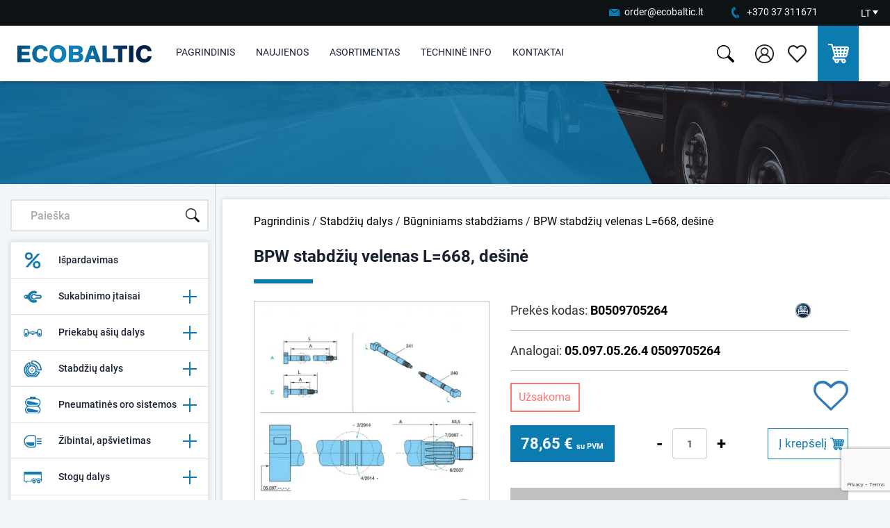

--- FILE ---
content_type: text/html; charset=utf-8
request_url: https://www.ecobaltic.lt/lt/bpw-stabdziu-velenas-l668-desine
body_size: 19623
content:

<!DOCTYPE html>
<!--[if IE]><![endif]-->
<!--[if IE 8 ]><html dir="ltr" lang="lt" class="ie8"><![endif]-->
<!--[if IE 9 ]><html dir="ltr" lang="lt" class="ie9"><![endif]-->
<!--[if (gt IE 9)|!(IE)]><!-->
<html dir="ltr" lang="lt">
<!--<![endif]-->
<head>
<meta charset="UTF-8">
<meta name="viewport" content="width=device-width, initial-scale=1">
<title>BPW stabdžių velenas L=668, dešinė</title>
<base href="https://www.ecobaltic.lt/">
<meta name="description" content="Matmenys: 547,5 / 668&lt;/br&gt;A 547,5&lt;/br&gt;Versija A&lt;/br&gt;L 668&lt;/br&gt;L 1 547,5&lt;/br&gt;Svoris [kg] 7,262&lt;/br&gt;Plienas">
<meta http-equiv="X-UA-Compatible" content="IE=edge">
<link href="https://www.ecobaltic.lt/image/catalog/flogo.png" rel="icon">
<link href="https://www.ecobaltic.lt/lt/stabdziu-dalys/bugniniams-stabdziams/bpw-stabdziu-velenas-l668-desine" rel="canonical">
<script src="catalog/view/javascript/jquery/jquery-2.1.1.min.js"></script>
<link href="catalog/view/javascript/jquery/magnific/magnific-popup.css" type="text/css" rel="stylesheet" media="screen" >
<link href="catalog/view/javascript/jquery/datetimepicker/bootstrap-datetimepicker.min.css" type="text/css" rel="stylesheet" media="screen" >
<link href="catalog/view/theme/default/stylesheet/styles.css?v=1.1.2" rel="stylesheet">
<script src="catalog/view/javascript/main.js?v=1.0.0" defer></script>
<script src="catalog/view/javascript/common.js?v=1.0.7?" defer></script>
<link rel="stylesheet" href="catalog/view/javascript/photoswipe/dist/photoswipe.css">

<!--<script src="catalog/view/javascript/jquery.fancybox.pack.js" async defer></script>-->
<script src="catalog/view/javascript/jquery/owl-carousel/owl.carousel.min.js" defer></script>
<script src="catalog/view/javascript/jquery/magnific/jquery.magnific-popup.min.js"></script>
<script src="catalog/view/javascript/jquery/datetimepicker/moment.js"></script>
<script src="catalog/view/javascript/jquery/datetimepicker/bootstrap-datetimepicker.min.js"></script>
<script src="catalog/view/javascript/isenselabs_gdpr/utils.js"></script>
<script src="https://www.google.com/recaptcha/api.js?render=6LedkMcUAAAAAGF5QPf9u1RWnmVt3MxXLBZZVtX1" defer></script>

<!-- Google tag (gtag.js) -->
<script async src="https://www.googletagmanager.com/gtag/js?id=G-X65TG5KHW8"></script>
<script>
  window.dataLayer = window.dataLayer || [];
  function gtag(){dataLayer.push(arguments);}
  gtag('js', new Date());
  gtag('config', 'G-X65TG5KHW8');
</script>


</head>
<body class="product-product-1195">
<span class='hidden' id='text-close'>Uždaryti</span>
    <div class="top-contacts-bg">
        <div class="row">
            <div class="col-sm-12 text-right nopad top-contacts">
                <ul>
                    <li>
                        <a title="" class="email" href="mailto:order@ecobaltic.lt">order@ecobaltic.lt</a>
                    </li>
                    <li>
                        <a title="" class="phone" href="tel:+37037311671">+370 37 311671</a>
                    </li>
                    <li>
                        <form action="https://www.ecobaltic.lt/index.php?route=common/language/language" method="post" enctype="multipart/form-data" class="top_language">
    <div class="" style='border: 0px solid black;'>
      <div class="col-xs-12 nopad text-center lang">
                                    <a title="" class="current-language" href="https://www.ecobaltic.lt/lt/bpw-stabdziu-velenas-l668-desine">LT                    <span></span>
                </a>
                                                                      <ul>
                            <li>
                    <a href="https://www.ecobaltic.lt/lt/bpw-stabdziu-velenas-l668-desine">
                        LT                    </a>
                </li>
                            <li>
                    <a href="https://www.ecobaltic.lt/ru/val-razzhimnogo-kulaka-l668-pravij">
                        RU                    </a>
                </li>
                            <li>
                    <a href="https://www.ecobaltic.lt/en/brake-camshaft-l668-right">
                        EN                    </a>
                </li>
                      </ul>
      </div>
        <input type="hidden" name="code" value="">
        <input type="hidden" name="redirect" value="https://www.ecobaltic.lt/lt/bpw-stabdziu-velenas-l668-desine?redirect_lang_id=2">
    </div>
    </form>
<!--asdasd-->
<!--AAAAAAAAAAAA-->                    </li>
                </ul>
            </div>
        </div>
    </div>
        <div class="header-bg">
            <div class="header-new">
                <div class="trigger nopad text-right">
                    <div class="hamburger hamburger--collapse">
                        <div class="hamburger-box">
                            <div class="hamburger-inner"></div>
                        </div>
                    </div>
                </div>
                <div class="header-logo"> <!--col-xs-4 col-sm-5 col-md-2 nopadleft logo-->
                                            <a href="https://www.ecobaltic.lt/"><img src="https://www.ecobaltic.lt/image/catalog/logo.png" alt="Sunkvežimių ir priekabų dalys" title="Sunkvežimių ir priekabų dalys"></a>
                                    </div>
                
                <div class="mob-nav">
                    <ul>
                            <li class="">
                            <a title="Pagrindinis" href="https://www.ecobaltic.lt/">
                                Pagrindinis                            </a>
                        </li>
                                                        <li>
                                    <a title="Naujienos" href="https://www.ecobaltic.lt/lt/naujienos">
                                        Naujienos                                    </a>
                                </li>
                                                                    <li>
                                        <a title="Asortimentas" href="#" onclick="return false">
                                            Asortimentas                                        </a>

                                            
                                                        <ul>
                                                            <li>
                                                                                                                                                                                                <li>
                                                                        <a class="blah" href="https://www.ecobaltic.lt/lt/ispardavimas">
                                                                            <img class="category-image-icon" alt="Išpardavimas" src="https://www.ecobaltic.lt/image/cache_webp/catalog/tit-nauj-12-30x30.webp"/>  
                                                                            Išpardavimas                                                                        </a>
                                                                    </li>
                                                                                                                                                                                                                                                                <li>
                                                                        <a class="blah" href="https://www.ecobaltic.lt/lt/sukabinimo-itaisai"  onclick="return false;">
                                                                                                                                                    <img class="category-image-icon" alt="Sukabinimo įtaisai" src="https://www.ecobaltic.lt/image/cache_webp/catalog/meniu_katalogu_pav/Sukabinimas%20(1)-30x30.webp"/>    
                                                                            Sukabinimo įtaisai                                                                        </a>
                                                                                                                                            <ul>
                                                                                                                                                            <li>
                                                                                    <a href="https://www.ecobaltic.lt/lt/sukabinimo-itaisai/ringfeder"  >
                                                                                        Ringfeder                                                                                    </a>
                                                                                </li>
                                                                                                                                                            <li>
                                                                                    <a href="https://www.ecobaltic.lt/lt/sukabinimo-itaisai/vbg"  >
                                                                                        VBG                                                                                    </a>
                                                                                </li>
                                                                                                                                                            <li>
                                                                                    <a href="https://www.ecobaltic.lt/lt/sukabinimo-itaisai/saf-v-orlandi"  >
                                                                                        SAF - V. Orlandi                                                                                    </a>
                                                                                </li>
                                                                                                                                                            <li>
                                                                                    <a href="https://www.ecobaltic.lt/lt/sukabinimo-itaisai/kilpos-kiti-sukabintuvai"  >
                                                                                        Kilpos, kiti sukabintuvai                                                                                    </a>
                                                                                </li>
                                                                                                                                                            <li>
                                                                                    <a href="https://www.ecobaltic.lt/lt/sukabinimo-itaisai/grazulai"  >
                                                                                        Grąžulai                                                                                    </a>
                                                                                </li>
                                                                                                                                                    </ul>
                                                                                                                                        <!---->
                                                                    </li>
                                                                                                                                                                                                                                                                <li>
                                                                        <a class="blah" href="https://www.ecobaltic.lt/lt/priekabu-asiu-dalys"  onclick="return false;">
                                                                                                                                                    <img class="category-image-icon" alt="Priekabų ašių dalys" src="https://www.ecobaltic.lt/image/cache_webp/catalog/meniu_katalogu_pav/Asys2-30x30.webp"/>    
                                                                            Priekabų ašių dalys                                                                        </a>
                                                                                                                                            <ul>
                                                                                                                                                            <li>
                                                                                    <a href="https://www.ecobaltic.lt/lt/priekabu-asiu-dalys/bpw"  >
                                                                                        BPW                                                                                    </a>
                                                                                </li>
                                                                                                                                                            <li>
                                                                                    <a href="https://www.ecobaltic.lt/lt/priekabu-asiu-dalys/saf"  >
                                                                                        SAF                                                                                    </a>
                                                                                </li>
                                                                                                                                                            <li>
                                                                                    <a href="https://www.ecobaltic.lt/lt/priekabu-asiu-dalys/pakabos-dalys"  >
                                                                                        Pakabos dalys                                                                                    </a>
                                                                                </li>
                                                                                                                                                            <li>
                                                                                    <a href="https://www.ecobaltic.lt/lt/priekabu-asiu-dalys/oro-pagalves"  >
                                                                                        Oro pagalvės                                                                                    </a>
                                                                                </li>
                                                                                                                                                    </ul>
                                                                                                                                        <!--                                                                        </li>
                                                                                                                                                    <li> 
                                                                                                                                            -->
                                                                    </li>
                                                                                                                                                                                                                                                                <li>
                                                                        <a class="blah" href="https://www.ecobaltic.lt/lt/stabdziu-dalys"  onclick="return false;">
                                                                                                                                                    <img class="category-image-icon" alt="Stabdžių dalys" src="https://www.ecobaltic.lt/image/cache_webp/catalog/meniu_katalogu_pav/Stabdziai11-30x30.webp"/>    
                                                                            Stabdžių dalys                                                                        </a>
                                                                                                                                            <ul>
                                                                                                                                                            <li>
                                                                                    <a href="https://www.ecobaltic.lt/lt/stabdziu-dalys/stabdziu-diskai"  >
                                                                                        Stabdžių diskai                                                                                    </a>
                                                                                </li>
                                                                                                                                                            <li>
                                                                                    <a href="https://www.ecobaltic.lt/lt/stabdziu-dalys/stabdziu-trinkeles"  >
                                                                                        Stabdžių trinkelės                                                                                    </a>
                                                                                </li>
                                                                                                                                                            <li>
                                                                                    <a href="https://www.ecobaltic.lt/lt/stabdziu-dalys/bugniniams-stabdziams"  >
                                                                                        Būgniniams  stabdžiams                                                                                    </a>
                                                                                </li>
                                                                                                                                                            <li>
                                                                                    <a href="https://www.ecobaltic.lt/lt/stabdziu-dalys/suportai-ir-rmk"  >
                                                                                        Suportai ir RMK                                                                                    </a>
                                                                                </li>
                                                                                                                                                            <li>
                                                                                    <a href="https://www.ecobaltic.lt/lt/stabdziu-dalys/hidrauliniu-stabdziu-dalys"  >
                                                                                        Hidraulinių stabdžių dalys                                                                                    </a>
                                                                                </li>
                                                                                                                                                            <li>
                                                                                    <a href="https://www.ecobaltic.lt/lt/stabdziu-dalys/kitos-stabdziu-dalys"  >
                                                                                        Kitos stabdžių dalys                                                                                    </a>
                                                                                </li>
                                                                                                                                                    </ul>
                                                                                                                                        <!---->
                                                                    </li>
                                                                                                                                                                                                                                                                <li>
                                                                        <a class="blah" href="https://www.ecobaltic.lt/lt/pneumatines-oro-sistemos"  onclick="return false;">
                                                                                                                                                    <img class="category-image-icon" alt="Pneumatinės oro sistemos" src="https://www.ecobaltic.lt/image/cache_webp/catalog/meniu_katalogu_pav/pneumatines11-30x30.webp"/>    
                                                                            Pneumatinės oro sistemos                                                                        </a>
                                                                                                                                            <ul>
                                                                                                                                                            <li>
                                                                                    <a href="https://www.ecobaltic.lt/lt/pneumatines-oro-sistemos/stabdziu-voztuvai-moduliatoriai"  >
                                                                                        Stabdžių vožtuvai / moduliatoriai                                                                                    </a>
                                                                                </li>
                                                                                                                                                            <li>
                                                                                    <a href="https://www.ecobaltic.lt/lt/pneumatines-oro-sistemos/energoakumuliatoriai-kameros"  >
                                                                                        Energoakumuliatoriai / kameros                                                                                    </a>
                                                                                </li>
                                                                                                                                                            <li>
                                                                                    <a href="https://www.ecobaltic.lt/lt/pneumatines-oro-sistemos/pneumatines-jungtys"  >
                                                                                        Pneumatinės jungtys                                                                                    </a>
                                                                                </li>
                                                                                                                                                            <li>
                                                                                    <a href="https://www.ecobaltic.lt/lt/pneumatines-oro-sistemos/vamzdeliai"  >
                                                                                        Vamzdeliai                                                                                    </a>
                                                                                </li>
                                                                                                                                                            <li>
                                                                                    <a href="https://www.ecobaltic.lt/lt/pneumatines-oro-sistemos/oro-rezervuarai"  >
                                                                                        Oro rezervuarai                                                                                    </a>
                                                                                </li>
                                                                                                                                                            <li>
                                                                                    <a href="https://www.ecobaltic.lt/lt/pneumatines-oro-sistemos/kabeliai-ir-kita-oro-sistemoms"  >
                                                                                        Kabeliai ir kita oro sistemoms                                                                                     </a>
                                                                                </li>
                                                                                                                                                    </ul>
                                                                                                                                        <!---->
                                                                    </li>
                                                                                                                                                                                                                                                                <li>
                                                                        <a class="blah" href="https://www.ecobaltic.lt/lt/zibintai-apsvietimas"  onclick="return false;">
                                                                                                                                                    <img class="category-image-icon" alt="Žibintai, apšvietimas" src="https://www.ecobaltic.lt/image/cache_webp/catalog/meniu_katalogu_pav/Zibintai1-30x30.webp"/>    
                                                                            Žibintai, apšvietimas                                                                        </a>
                                                                                                                                            <ul>
                                                                                                                                                            <li>
                                                                                    <a href="https://www.ecobaltic.lt/lt/zibintai-apsvietimas/galiniai-zibintai"  >
                                                                                        Galiniai žibintai                                                                                    </a>
                                                                                </li>
                                                                                                                                                            <li>
                                                                                    <a href="https://www.ecobaltic.lt/lt/zibintai-apsvietimas/gabaritiniai-zibintai"  >
                                                                                        Gabaritiniai žibintai                                                                                    </a>
                                                                                </li>
                                                                                                                                                            <li>
                                                                                    <a href="https://www.ecobaltic.lt/lt/zibintai-apsvietimas/numerio-apsvietimo-zibintai"  >
                                                                                        Numerio apšvietimo žibintai                                                                                    </a>
                                                                                </li>
                                                                                                                                                            <li>
                                                                                    <a href="https://www.ecobaltic.lt/lt/zibintai-apsvietimas/led-darbo-zibintai"  >
                                                                                        LED darbo žibintai                                                                                    </a>
                                                                                </li>
                                                                                                                                                            <li>
                                                                                    <a href="https://www.ecobaltic.lt/lt/zibintai-apsvietimas/kiti-zibintai"  >
                                                                                        Kiti žibintai                                                                                    </a>
                                                                                </li>
                                                                                                                                                            <li>
                                                                                    <a href="https://www.ecobaltic.lt/lt/zibintai-apsvietimas/instaliaciniai-elementai"  >
                                                                                        Instaliaciniai elementai                                                                                    </a>
                                                                                </li>
                                                                                                                                                    </ul>
                                                                                                                                        <!--                                                                        </li>
                                                                                                                                                    <li> 
                                                                                                                                            -->
                                                                    </li>
                                                                                                                                                                                                                                                                <li>
                                                                        <a class="blah" href="https://www.ecobaltic.lt/lt/stogu-dalys"  onclick="return false;">
                                                                                                                                                    <img class="category-image-icon" alt="Stogų dalys" src="https://www.ecobaltic.lt/image/cache_webp/catalog/meniu_katalogu_pav/Stogas11-30x30.webp"/>    
                                                                            Stogų dalys                                                                        </a>
                                                                                                                                            <ul>
                                                                                                                                                            <li>
                                                                                    <a href="https://www.ecobaltic.lt/lt/stogu-dalys/edscha"  >
                                                                                        Edscha                                                                                    </a>
                                                                                </li>
                                                                                                                                                            <li>
                                                                                    <a href="https://www.ecobaltic.lt/lt/stogu-dalys/kitos-stogu-dalys"  >
                                                                                        Kitos stogų dalys                                                                                    </a>
                                                                                </li>
                                                                                                                                                    </ul>
                                                                                                                                        <!---->
                                                                    </li>
                                                                                                                                                                                                                                                                <li>
                                                                        <a class="blah" href="https://www.ecobaltic.lt/lt/kebulo-dalys"  onclick="return false;">
                                                                                                                                                    <img class="category-image-icon" alt="Kėbulo dalys" src="https://www.ecobaltic.lt/image/cache_webp/catalog/meniu_katalogu_pav/Kebulas11-30x30.webp"/>    
                                                                            Kėbulo dalys                                                                        </a>
                                                                                                                                            <ul>
                                                                                                                                                            <li>
                                                                                    <a href="https://www.ecobaltic.lt/lt/kebulo-dalys/sparnai"  >
                                                                                        Sparnai                                                                                    </a>
                                                                                </li>
                                                                                                                                                            <li>
                                                                                    <a href="https://www.ecobaltic.lt/lt/kebulo-dalys/sonines-apsaugos-aliumines-lentos"  >
                                                                                        Šoninės apsaugos / aliuminės lentos                                                                                    </a>
                                                                                </li>
                                                                                                                                                            <li>
                                                                                    <a href="https://www.ecobaltic.lt/lt/kebulo-dalys/bamperiai"  >
                                                                                        Bamperiai                                                                                    </a>
                                                                                </li>
                                                                                                                                                            <li>
                                                                                    <a href="https://www.ecobaltic.lt/lt/kebulo-dalys/uzraktai-rankenos"  >
                                                                                        Užraktai, rankenos                                                                                    </a>
                                                                                </li>
                                                                                                                                                            <li>
                                                                                    <a href="https://www.ecobaltic.lt/lt/kebulo-dalys/atsarginiu-ratu-laikikliai"  >
                                                                                        Atsarginių ratų laikikliai                                                                                    </a>
                                                                                </li>
                                                                                                                                                            <li>
                                                                                    <a href="https://www.ecobaltic.lt/lt/kebulo-dalys/atramines-kojos-posukio-ziedai"  >
                                                                                        Atraminės kojos, posūkio žiedai                                                                                     </a>
                                                                                </li>
                                                                                                                                                            <li>
                                                                                    <a href="https://www.ecobaltic.lt/lt/kebulo-dalys/kitos-kebulo-dalys"  >
                                                                                        Kitos kėbulo dalys                                                                                    </a>
                                                                                </li>
                                                                                                                                                    </ul>
                                                                                                                                        <!---->
                                                                    </li>
                                                                                                                                                                                                                                                                <li>
                                                                        <a class="blah" href="https://www.ecobaltic.lt/lt/aliuminio-profiliai"  onclick="return false;">
                                                                                                                                                    <img class="category-image-icon" alt="Aliuminio profiliai" src="https://www.ecobaltic.lt/image/cache_webp/catalog/icons/Kebulas-30x30.webp"/>    
                                                                            Aliuminio profiliai                                                                        </a>
                                                                                                                                            <ul>
                                                                                                                                                            <li>
                                                                                    <a href="https://aluminium.taklergroup.com/products/trucks-trailers" target='_blank' >
                                                                                        Profiliai priekaboms - UŽSAKOMI                                                                                    </a>
                                                                                </li>
                                                                                                                                                            <li>
                                                                                    <a href="https://aluminium.taklergroup.com/products/building" target='_blank' >
                                                                                        Profiliai statyboms - UŽSAKOMI                                                                                    </a>
                                                                                </li>
                                                                                                                                                            <li>
                                                                                    <a href="https://aluminium.taklergroup.com/products/standard" target='_blank' >
                                                                                        Profiliai - UŽSAKOMI                                                                                    </a>
                                                                                </li>
                                                                                                                                                            <li>
                                                                                    <a href="https://www.ecobaltic.lt/lt/kebulo-dalys/sonines-apsaugos-aliumines-lentos"  >
                                                                                        Šoninės apsaugos / aliuminės lentos                                                                                    </a>
                                                                                </li>
                                                                                                                                                    </ul>
                                                                                                                                        <!--                                                                        </li>
                                                                                                                                                    <li> 
                                                                                                                                            -->
                                                                    </li>
                                                                                                                                                                                                                                                                <li>
                                                                        <a class="blah" href="https://www.ecobaltic.lt/lt/dezes"  onclick="return false;">
                                                                                                                                                    <img class="category-image-icon" alt="Dėžės" src="https://www.ecobaltic.lt/image/cache_webp/catalog/meniu_katalogu_pav/Dezes11-30x30.webp"/>    
                                                                            Dėžės                                                                        </a>
                                                                                                                                            <ul>
                                                                                                                                                            <li>
                                                                                    <a href="https://www.ecobaltic.lt/lt/dezes/metalines-irankiu-dezes"  >
                                                                                        Metalinės įrankių dėžės                                                                                    </a>
                                                                                </li>
                                                                                                                                                            <li>
                                                                                    <a href="https://www.ecobaltic.lt/lt/dezes/plastikines-irankiu-dezes"  >
                                                                                        Plastikinės įrankių dėžės                                                                                    </a>
                                                                                </li>
                                                                                                                                                            <li>
                                                                                    <a href="https://www.ecobaltic.lt/lt/dezes/gesintuvu-dezes"  >
                                                                                        Gesintuvų dėžės                                                                                    </a>
                                                                                </li>
                                                                                                                                                            <li>
                                                                                    <a href="https://www.ecobaltic.lt/lt/dezes/laikikliai-dezems"  >
                                                                                        Laikikliai dėžėms                                                                                    </a>
                                                                                </li>
                                                                                                                                                    </ul>
                                                                                                                                        <!---->
                                                                    </li>
                                                                                                                                                                                                                                                                <li>
                                                                        <a class="blah" href="https://www.ecobaltic.lt/lt/gesinimo-iranga"  onclick="return false;">
                                                                                                                                                    <img class="category-image-icon" alt="Gesinimo įranga" src="https://www.ecobaltic.lt/image/cache_webp/catalog/meniu_katalogu_pav/Gesintuvai11-30x30.webp"/>    
                                                                            Gesinimo įranga                                                                        </a>
                                                                                                                                            <ul>
                                                                                                                                                            <li>
                                                                                    <a href="https://www.ecobaltic.lt/lt/gesinimo-iranga/gesintuvai"  >
                                                                                        Gesintuvai                                                                                    </a>
                                                                                </li>
                                                                                                                                                            <li>
                                                                                    <a href="https://www.ecobaltic.lt/lt/dezes/gesintuvu-dezes"  >
                                                                                        Gesintuvų dėžės                                                                                    </a>
                                                                                </li>
                                                                                                                                                    </ul>
                                                                                                                                        <!---->
                                                                    </li>
                                                                                                                                                                                                                                                                <li>
                                                                        <a class="blah" href="https://www.ecobaltic.lt/lt/saugiam-vaziavimui"  onclick="return false;">
                                                                                                                                                    <img class="category-image-icon" alt="Saugiam važiavimui" src="https://www.ecobaltic.lt/image/cache_webp/catalog/meniu_katalogu_pav/saugiam11-30x30.webp"/>    
                                                                            Saugiam važiavimui                                                                        </a>
                                                                                                                                            <ul>
                                                                                                                                                            <li>
                                                                                    <a href="https://www.ecobaltic.lt/lt/saugiam-vaziavimui/verzliu-indikatoriai"  >
                                                                                        Veržlių indikatoriai                                                                                    </a>
                                                                                </li>
                                                                                                                                                            <li>
                                                                                    <a href="https://www.ecobaltic.lt/lt/saugiam-vaziavimui/padangu-sandarinimui"  >
                                                                                        Padangų sandarinimui                                                                                    </a>
                                                                                </li>
                                                                                                                                                            <li>
                                                                                    <a href="https://www.ecobaltic.lt/lt/saugiam-vaziavimui/ratu-grandines"  >
                                                                                        Ratų grandinės                                                                                    </a>
                                                                                </li>
                                                                                                                                                    </ul>
                                                                                                                                        <!--                                                                        </li>
                                                                                                                                                    <li> 
                                                                                                                                            -->
                                                                    </li>
                                                                                                                                                                                                                                                                <li>
                                                                        <a class="blah" href="https://www.ecobaltic.lt/lt/aksesuarai-ir-kita"  onclick="return false;">
                                                                                                                                                    <img class="category-image-icon" alt="Aksesuarai ir kita" src="https://www.ecobaltic.lt/image/cache_webp/catalog/meniu_katalogu_pav/Aksesuarai11-30x30.webp"/>    
                                                                            Aksesuarai ir kita                                                                        </a>
                                                                                                                                            <ul>
                                                                                                                                                            <li>
                                                                                    <a href="https://www.ecobaltic.lt/lt/aksesuarai-ir-kita/ratu-atramos"  >
                                                                                        Ratų atramos                                                                                    </a>
                                                                                </li>
                                                                                                                                                            <li>
                                                                                    <a href="https://www.ecobaltic.lt/lt/aksesuarai-ir-kita/krovinio-tvirtinimo-elementai"  >
                                                                                        Krovinio tvirtinimo elementai                                                                                    </a>
                                                                                </li>
                                                                                                                                                            <li>
                                                                                    <a href="https://www.ecobaltic.lt/lt/aksesuarai-ir-kita/vandens-bakeliai"  >
                                                                                        Vandens bakeliai                                                                                    </a>
                                                                                </li>
                                                                                                                                                            <li>
                                                                                    <a href="https://www.ecobaltic.lt/lt/aksesuarai-ir-kita/automobiliniai-saldytuvai-ir-kt"  >
                                                                                        Automobiliniai šaldytuvai ir kt.                                                                                    </a>
                                                                                </li>
                                                                                                                                                            <li>
                                                                                    <a href="https://www.ecobaltic.lt/lt/aksesuarai-ir-kita/adr-komplektai"  >
                                                                                        ADR komplektai                                                                                    </a>
                                                                                </li>
                                                                                                                                                            <li>
                                                                                    <a href="https://www.ecobaltic.lt/lt/aksesuarai-ir-kita/savarzos-ir-dirzeliai"  >
                                                                                        Sąvaržos ir dirželiai                                                                                    </a>
                                                                                </li>
                                                                                                                                                            <li>
                                                                                    <a href="https://www.ecobaltic.lt/lt/aksesuarai-ir-kita/kita"  >
                                                                                        Kita                                                                                    </a>
                                                                                </li>
                                                                                                                                                            <li>
                                                                                    <a href="https://www.ecobaltic.lt/lt/aksesuarai-ir-kita/kariniai-produktai"  >
                                                                                        Kariniai produktai                                                                                    </a>
                                                                                </li>
                                                                                                                                                    </ul>
                                                                                                                                        <!---->
                                                                    </li>
                                                                                                                                                                                                                                                                <li>
                                                                        <a class="blah" href="https://www.ecobaltic.lt/lt/sildymo-vesinimo-sistemos"  onclick="return false;">
                                                                                                                                                    <img class="category-image-icon" alt="Šildymo / vėsinimo sistemos" src="https://www.ecobaltic.lt/image/cache_webp/catalog/meniu_katalogu_pav/Sildymas11-30x30.webp"/>    
                                                                            Šildymo / vėsinimo sistemos                                                                        </a>
                                                                                                                                            <ul>
                                                                                                                                                            <li>
                                                                                    <a href="https://www.ecobaltic.lt/lt/sildymo-vesinimo-sistemos/webasto"  >
                                                                                        Webasto                                                                                    </a>
                                                                                </li>
                                                                                                                                                            <li>
                                                                                    <a href="https://www.ecobaltic.lt/lt/sildymo-vesinimo-sistemos/eberspacher"  >
                                                                                        Eberspacher                                                                                    </a>
                                                                                </li>
                                                                                                                                                            <li>
                                                                                    <a href="https://www.ecobaltic.lt/lt/sildymo-vesinimo-sistemos/vesintuvai-kondicionieriai"  >
                                                                                        Vėsintuvai / kondicionieriai                                                                                    </a>
                                                                                </li>
                                                                                                                                                            <li>
                                                                                    <a href="https://www.ecobaltic.lt/lt/aksesuarai-ir-kita/automobiliniai-saldytuvai-ir-kt"  >
                                                                                        Automobiliniai šaldytuvai ir kt.                                                                                    </a>
                                                                                </li>
                                                                                                                                                    </ul>
                                                                                                                                        <!---->
                                                                    </li>
                                                                                                                                                                                                                                                                <li>
                                                                        <a class="blah" href="https://www.ecobaltic.lt/lt/komercinio-transporto-dalys"  onclick="return false;">
                                                                                                                                                    <img class="category-image-icon" alt="Komercinio transporto dalys" src="https://www.ecobaltic.lt/image/cache_webp/catalog/Kategoriju_pav/Truck_icon-100x100-pnd-30x30.webp"/>    
                                                                            Komercinio transporto dalys                                                                        </a>
                                                                                                                                            <ul>
                                                                                                                                                            <li>
                                                                                    <a href="https://www.ecobaltic.lt/lt/komercinio-transporto-dalys/daf-dalys"  >
                                                                                        DAF dalys                                                                                    </a>
                                                                                </li>
                                                                                                                                                            <li>
                                                                                    <a href="https://www.ecobaltic.lt/lt/komercinio-transporto-dalys/kitos-sunkvezimiu-dalys"  >
                                                                                        Kitos sunkvežimių dalys                                                                                    </a>
                                                                                </li>
                                                                                                                                                            <li>
                                                                                    <a href="https://www.ecobaltic.lt/lt/komercinio-transporto-dalys/mikroautobusu-dalys"  >
                                                                                        Mikroautobusų dalys                                                                                    </a>
                                                                                </li>
                                                                                                                                                    </ul>
                                                                                                                                        <!--                                                                        </li>
                                                                                                                                                    <li> 
                                                                                                                                            -->
                                                                    </li>
                                                                                                                                                                                                                                                                <li>
                                                                        <a class="blah" href="https://www.ecobaltic.lt/lt/zemes-ukiui"  onclick="return false;">
                                                                                                                                                    <img class="category-image-icon" alt="Žemės ūkiui" src="https://www.ecobaltic.lt/image/cache_webp/catalog/meniu_katalogu_pav/emes11-30x30.webp"/>    
                                                                            Žemės ūkiui                                                                        </a>
                                                                                                                                            <ul>
                                                                                                                                                            <li>
                                                                                    <a href="https://www.ecobaltic.lt/lt/zemes-ukiui/stabdziu-sistemos-ir-kita"  >
                                                                                        Stabdžių sistemos ir kita                                                                                    </a>
                                                                                </li>
                                                                                                                                                            <li>
                                                                                    <a href="https://www.ecobaltic.lt/lt/zemes-ukiui/atsargines-stabdziu-dalys"  >
                                                                                        Atsarginės stabdžių dalys                                                                                    </a>
                                                                                </li>
                                                                                                                                                            <li>
                                                                                    <a href="https://www.ecobaltic.lt/lt/zemes-ukiui/apsvietimo-sistemos"  >
                                                                                        Apšvietimo sistemos                                                                                    </a>
                                                                                </li>
                                                                                                                                                            <li>
                                                                                    <a href="https://www.ecobaltic.lt/lt/zemes-ukiui/sukabinimo-itaisai-traktoriams"  >
                                                                                        Sukabinimo įtaisai traktoriams                                                                                    </a>
                                                                                </li>
                                                                                                                                                            <li>
                                                                                    <a href="https://www.ecobaltic.lt/lt/zibintai-apsvietimas/led-darbo-zibintai"  >
                                                                                        LED darbo žibintai                                                                                    </a>
                                                                                </li>
                                                                                                                                                    </ul>
                                                                                                                                        <!---->
                                                                    </li>
                                                                                                                                                                                                                                                                <li>
                                                                        <a class="blah" href="https://www.ecobaltic.lt/lt/akumuliatoriai"  onclick="return false;">
                                                                                                                                                    <img class="category-image-icon" alt="Akumuliatoriai" src="https://www.ecobaltic.lt/image/cache_webp/catalog/meniu_katalogu_pav/Akumai11-30x30.webp"/>    
                                                                            Akumuliatoriai                                                                        </a>
                                                                                                                                            <ul>
                                                                                                                                                            <li>
                                                                                    <a href="https://www.ecobaltic.lt/lt/akumuliatoriai/sunkvezimiu-akumuliatoriai"  >
                                                                                        Sunkvežimių akumuliatoriai                                                                                    </a>
                                                                                </li>
                                                                                                                                                    </ul>
                                                                                                                                        <!---->
                                                                    </li>
                                                                                                                            
                                                        </ul>
                                            
                                    </li>
                                                                                        <li>
                                    <a title="Techninė info" href="https://www.ecobaltic.lt/lt/technine-info">
                                        Techninė info                                    </a>
                                </li>
                                                                                <li>
                            <a title="Kontaktai" href="https://www.ecobaltic.lt/lt/kontaktai">
                                Kontaktai                            </a>
                        </li> 



                    </ul>
                                        <div class="mobile-favorite-products">
                        <a href="https://www.ecobaltic.lt/index.php?route=product/product/favorites"><i class="fa fa-heart" style="margin-right: 5px;"></i>Mėgstamiausios prekės</a>
                    </div>
                </div>
                
                <div class="nav nopadright">
                    <ul>
                        <li class="">
                            <a title="Pagrindinis" href="https://www.ecobaltic.lt/">
                                Pagrindinis                            </a>
                        </li>
                                                        <li>
                                    <a title="Naujienos" href="https://www.ecobaltic.lt/lt/naujienos">
                                        Naujienos                                    </a>
                                </li>
                                                                    <li>
                                        <a title="Asortimentas" href="#" onclick="return false">
                                            Asortimentas                                        </a>
                                        <ul>

                                            
                                                <div class="row row-md">
                                                    <div class="col-xs-12 nopad sub-meniu">
                                                        <ul>
                                                            <li>

                                                                                                                            

                                                                        <a href="https://www.ecobaltic.lt/lt/ispardavimas"  >
                                                                                                                                                    <img class="category-image-icon" alt="Išpardavimas" src="https://www.ecobaltic.lt/image/cache_webp/catalog/tit-nauj-12-30x30.webp"/> 
                                                                            Išpardavimas                                                                        </a>

                                                                                                                                                                                            

                                                                        <a href="https://www.ecobaltic.lt/lt/sukabinimo-itaisai"  class="">
                                                                                                                                                    <img class="category-image-icon" alt="Sukabinimo įtaisai" src="https://www.ecobaltic.lt/image/cache_webp/catalog/meniu_katalogu_pav/Sukabinimas%20(1)-30x30.webp"/>    
                                                                            Sukabinimo įtaisai                                                                        </a>
                                                                                                                                            <ul>
                                                                                                                                                            <li>
                                                                                    <a href="https://www.ecobaltic.lt/lt/sukabinimo-itaisai/ringfeder"  >
                                                                                        Ringfeder                                                                                    </a>
                                                                                </li>
                                                                                                                                                            <li>
                                                                                    <a href="https://www.ecobaltic.lt/lt/sukabinimo-itaisai/vbg"  >
                                                                                        VBG                                                                                    </a>
                                                                                </li>
                                                                                                                                                            <li>
                                                                                    <a href="https://www.ecobaltic.lt/lt/sukabinimo-itaisai/saf-v-orlandi"  >
                                                                                        SAF - V. Orlandi                                                                                    </a>
                                                                                </li>
                                                                                                                                                            <li>
                                                                                    <a href="https://www.ecobaltic.lt/lt/sukabinimo-itaisai/kilpos-kiti-sukabintuvai"  >
                                                                                        Kilpos, kiti sukabintuvai                                                                                    </a>
                                                                                </li>
                                                                                                                                                            <li>
                                                                                    <a href="https://www.ecobaltic.lt/lt/sukabinimo-itaisai/grazulai"  >
                                                                                        Grąžulai                                                                                    </a>
                                                                                </li>
                                                                                                                                                    </ul>
                                                                                                                                                                                                                                                                                                                                    

                                                                        <a href="https://www.ecobaltic.lt/lt/priekabu-asiu-dalys"  class="">
                                                                                                                                                    <img class="category-image-icon" alt="Priekabų ašių dalys" src="https://www.ecobaltic.lt/image/cache_webp/catalog/meniu_katalogu_pav/Asys2-30x30.webp"/>    
                                                                            Priekabų ašių dalys                                                                        </a>
                                                                                                                                            <ul>
                                                                                                                                                            <li>
                                                                                    <a href="https://www.ecobaltic.lt/lt/priekabu-asiu-dalys/bpw"  >
                                                                                        BPW                                                                                    </a>
                                                                                </li>
                                                                                                                                                            <li>
                                                                                    <a href="https://www.ecobaltic.lt/lt/priekabu-asiu-dalys/saf"  >
                                                                                        SAF                                                                                    </a>
                                                                                </li>
                                                                                                                                                            <li>
                                                                                    <a href="https://www.ecobaltic.lt/lt/priekabu-asiu-dalys/pakabos-dalys"  >
                                                                                        Pakabos dalys                                                                                    </a>
                                                                                </li>
                                                                                                                                                            <li>
                                                                                    <a href="https://www.ecobaltic.lt/lt/priekabu-asiu-dalys/oro-pagalves"  >
                                                                                        Oro pagalvės                                                                                    </a>
                                                                                </li>
                                                                                                                                                    </ul>
                                                                                                                                                                                                                                                                                                                                    

                                                                        <a href="https://www.ecobaltic.lt/lt/stabdziu-dalys"  class="">
                                                                                                                                                    <img class="category-image-icon" alt="Stabdžių dalys" src="https://www.ecobaltic.lt/image/cache_webp/catalog/meniu_katalogu_pav/Stabdziai11-30x30.webp"/>    
                                                                            Stabdžių dalys                                                                        </a>
                                                                                                                                            <ul>
                                                                                                                                                            <li>
                                                                                    <a href="https://www.ecobaltic.lt/lt/stabdziu-dalys/stabdziu-diskai"  >
                                                                                        Stabdžių diskai                                                                                    </a>
                                                                                </li>
                                                                                                                                                            <li>
                                                                                    <a href="https://www.ecobaltic.lt/lt/stabdziu-dalys/stabdziu-trinkeles"  >
                                                                                        Stabdžių trinkelės                                                                                    </a>
                                                                                </li>
                                                                                                                                                            <li>
                                                                                    <a href="https://www.ecobaltic.lt/lt/stabdziu-dalys/bugniniams-stabdziams"  >
                                                                                        Būgniniams  stabdžiams                                                                                    </a>
                                                                                </li>
                                                                                                                                                            <li>
                                                                                    <a href="https://www.ecobaltic.lt/lt/stabdziu-dalys/suportai-ir-rmk"  >
                                                                                        Suportai ir RMK                                                                                    </a>
                                                                                </li>
                                                                                                                                                            <li>
                                                                                    <a href="https://www.ecobaltic.lt/lt/stabdziu-dalys/hidrauliniu-stabdziu-dalys"  >
                                                                                        Hidraulinių stabdžių dalys                                                                                    </a>
                                                                                </li>
                                                                                                                                                            <li>
                                                                                    <a href="https://www.ecobaltic.lt/lt/stabdziu-dalys/kitos-stabdziu-dalys"  >
                                                                                        Kitos stabdžių dalys                                                                                    </a>
                                                                                </li>
                                                                                                                                                    </ul>
                                                                                                                                                                                                                </li>
                                                                                                                                                <li  > 
                                                                                                                                                                                                                                                                                                                                        

                                                                        <a href="https://www.ecobaltic.lt/lt/pneumatines-oro-sistemos"  class="">
                                                                                                                                                    <img class="category-image-icon" alt="Pneumatinės oro sistemos" src="https://www.ecobaltic.lt/image/cache_webp/catalog/meniu_katalogu_pav/pneumatines11-30x30.webp"/>    
                                                                            Pneumatinės oro sistemos                                                                        </a>
                                                                                                                                            <ul>
                                                                                                                                                            <li>
                                                                                    <a href="https://www.ecobaltic.lt/lt/pneumatines-oro-sistemos/stabdziu-voztuvai-moduliatoriai"  >
                                                                                        Stabdžių vožtuvai / moduliatoriai                                                                                    </a>
                                                                                </li>
                                                                                                                                                            <li>
                                                                                    <a href="https://www.ecobaltic.lt/lt/pneumatines-oro-sistemos/energoakumuliatoriai-kameros"  >
                                                                                        Energoakumuliatoriai / kameros                                                                                    </a>
                                                                                </li>
                                                                                                                                                            <li>
                                                                                    <a href="https://www.ecobaltic.lt/lt/pneumatines-oro-sistemos/pneumatines-jungtys"  >
                                                                                        Pneumatinės jungtys                                                                                    </a>
                                                                                </li>
                                                                                                                                                            <li>
                                                                                    <a href="https://www.ecobaltic.lt/lt/pneumatines-oro-sistemos/vamzdeliai"  >
                                                                                        Vamzdeliai                                                                                    </a>
                                                                                </li>
                                                                                                                                                            <li>
                                                                                    <a href="https://www.ecobaltic.lt/lt/pneumatines-oro-sistemos/oro-rezervuarai"  >
                                                                                        Oro rezervuarai                                                                                    </a>
                                                                                </li>
                                                                                                                                                            <li>
                                                                                    <a href="https://www.ecobaltic.lt/lt/pneumatines-oro-sistemos/kabeliai-ir-kita-oro-sistemoms"  >
                                                                                        Kabeliai ir kita oro sistemoms                                                                                     </a>
                                                                                </li>
                                                                                                                                                    </ul>
                                                                                                                                                                                                                                                                                                                                    

                                                                        <a href="https://www.ecobaltic.lt/lt/zibintai-apsvietimas"  class="">
                                                                                                                                                    <img class="category-image-icon" alt="Žibintai, apšvietimas" src="https://www.ecobaltic.lt/image/cache_webp/catalog/meniu_katalogu_pav/Zibintai1-30x30.webp"/>    
                                                                            Žibintai, apšvietimas                                                                        </a>
                                                                                                                                            <ul>
                                                                                                                                                            <li>
                                                                                    <a href="https://www.ecobaltic.lt/lt/zibintai-apsvietimas/galiniai-zibintai"  >
                                                                                        Galiniai žibintai                                                                                    </a>
                                                                                </li>
                                                                                                                                                            <li>
                                                                                    <a href="https://www.ecobaltic.lt/lt/zibintai-apsvietimas/gabaritiniai-zibintai"  >
                                                                                        Gabaritiniai žibintai                                                                                    </a>
                                                                                </li>
                                                                                                                                                            <li>
                                                                                    <a href="https://www.ecobaltic.lt/lt/zibintai-apsvietimas/numerio-apsvietimo-zibintai"  >
                                                                                        Numerio apšvietimo žibintai                                                                                    </a>
                                                                                </li>
                                                                                                                                                            <li>
                                                                                    <a href="https://www.ecobaltic.lt/lt/zibintai-apsvietimas/led-darbo-zibintai"  >
                                                                                        LED darbo žibintai                                                                                    </a>
                                                                                </li>
                                                                                                                                                            <li>
                                                                                    <a href="https://www.ecobaltic.lt/lt/zibintai-apsvietimas/kiti-zibintai"  >
                                                                                        Kiti žibintai                                                                                    </a>
                                                                                </li>
                                                                                                                                                            <li>
                                                                                    <a href="https://www.ecobaltic.lt/lt/zibintai-apsvietimas/instaliaciniai-elementai"  >
                                                                                        Instaliaciniai elementai                                                                                    </a>
                                                                                </li>
                                                                                                                                                    </ul>
                                                                                                                                                                                                                                                                                                                                    

                                                                        <a href="https://www.ecobaltic.lt/lt/stogu-dalys"  class="">
                                                                                                                                                    <img class="category-image-icon" alt="Stogų dalys" src="https://www.ecobaltic.lt/image/cache_webp/catalog/meniu_katalogu_pav/Stogas11-30x30.webp"/>    
                                                                            Stogų dalys                                                                        </a>
                                                                                                                                            <ul>
                                                                                                                                                            <li>
                                                                                    <a href="https://www.ecobaltic.lt/lt/stogu-dalys/edscha"  >
                                                                                        Edscha                                                                                    </a>
                                                                                </li>
                                                                                                                                                            <li>
                                                                                    <a href="https://www.ecobaltic.lt/lt/stogu-dalys/kitos-stogu-dalys"  >
                                                                                        Kitos stogų dalys                                                                                    </a>
                                                                                </li>
                                                                                                                                                    </ul>
                                                                                                                                                                                                                </li>
                                                                                                                                                <li  > 
                                                                                                                                                                                                                                                                                                                                        

                                                                        <a href="https://www.ecobaltic.lt/lt/kebulo-dalys"  class="">
                                                                                                                                                    <img class="category-image-icon" alt="Kėbulo dalys" src="https://www.ecobaltic.lt/image/cache_webp/catalog/meniu_katalogu_pav/Kebulas11-30x30.webp"/>    
                                                                            Kėbulo dalys                                                                        </a>
                                                                                                                                            <ul>
                                                                                                                                                            <li>
                                                                                    <a href="https://www.ecobaltic.lt/lt/kebulo-dalys/sparnai"  >
                                                                                        Sparnai                                                                                    </a>
                                                                                </li>
                                                                                                                                                            <li>
                                                                                    <a href="https://www.ecobaltic.lt/lt/kebulo-dalys/sonines-apsaugos-aliumines-lentos"  >
                                                                                        Šoninės apsaugos / aliuminės lentos                                                                                    </a>
                                                                                </li>
                                                                                                                                                            <li>
                                                                                    <a href="https://www.ecobaltic.lt/lt/kebulo-dalys/bamperiai"  >
                                                                                        Bamperiai                                                                                    </a>
                                                                                </li>
                                                                                                                                                            <li>
                                                                                    <a href="https://www.ecobaltic.lt/lt/kebulo-dalys/uzraktai-rankenos"  >
                                                                                        Užraktai, rankenos                                                                                    </a>
                                                                                </li>
                                                                                                                                                            <li>
                                                                                    <a href="https://www.ecobaltic.lt/lt/kebulo-dalys/atsarginiu-ratu-laikikliai"  >
                                                                                        Atsarginių ratų laikikliai                                                                                    </a>
                                                                                </li>
                                                                                                                                                            <li>
                                                                                    <a href="https://www.ecobaltic.lt/lt/kebulo-dalys/atramines-kojos-posukio-ziedai"  >
                                                                                        Atraminės kojos, posūkio žiedai                                                                                     </a>
                                                                                </li>
                                                                                                                                                            <li>
                                                                                    <a href="https://www.ecobaltic.lt/lt/kebulo-dalys/kitos-kebulo-dalys"  >
                                                                                        Kitos kėbulo dalys                                                                                    </a>
                                                                                </li>
                                                                                                                                                    </ul>
                                                                                                                                                                                                                                                                                                                                    

                                                                        <a href="https://www.ecobaltic.lt/lt/aliuminio-profiliai"  class="">
                                                                                                                                                    <img class="category-image-icon" alt="Aliuminio profiliai" src="https://www.ecobaltic.lt/image/cache_webp/catalog/icons/Kebulas-30x30.webp"/>    
                                                                            Aliuminio profiliai                                                                        </a>
                                                                                                                                            <ul>
                                                                                                                                                            <li>
                                                                                    <a href="https://aluminium.taklergroup.com/products/trucks-trailers" target='_blank' >
                                                                                        Profiliai priekaboms - UŽSAKOMI                                                                                    </a>
                                                                                </li>
                                                                                                                                                            <li>
                                                                                    <a href="https://aluminium.taklergroup.com/products/building" target='_blank' >
                                                                                        Profiliai statyboms - UŽSAKOMI                                                                                    </a>
                                                                                </li>
                                                                                                                                                            <li>
                                                                                    <a href="https://aluminium.taklergroup.com/products/standard" target='_blank' >
                                                                                        Profiliai - UŽSAKOMI                                                                                    </a>
                                                                                </li>
                                                                                                                                                            <li>
                                                                                    <a href="https://www.ecobaltic.lt/lt/kebulo-dalys/sonines-apsaugos-aliumines-lentos"  >
                                                                                        Šoninės apsaugos / aliuminės lentos                                                                                    </a>
                                                                                </li>
                                                                                                                                                    </ul>
                                                                                                                                                                                                                                                                                                                                    

                                                                        <a href="https://www.ecobaltic.lt/lt/dezes"  class="">
                                                                                                                                                    <img class="category-image-icon" alt="Dėžės" src="https://www.ecobaltic.lt/image/cache_webp/catalog/meniu_katalogu_pav/Dezes11-30x30.webp"/>    
                                                                            Dėžės                                                                        </a>
                                                                                                                                            <ul>
                                                                                                                                                            <li>
                                                                                    <a href="https://www.ecobaltic.lt/lt/dezes/metalines-irankiu-dezes"  >
                                                                                        Metalinės įrankių dėžės                                                                                    </a>
                                                                                </li>
                                                                                                                                                            <li>
                                                                                    <a href="https://www.ecobaltic.lt/lt/dezes/plastikines-irankiu-dezes"  >
                                                                                        Plastikinės įrankių dėžės                                                                                    </a>
                                                                                </li>
                                                                                                                                                            <li>
                                                                                    <a href="https://www.ecobaltic.lt/lt/dezes/gesintuvu-dezes"  >
                                                                                        Gesintuvų dėžės                                                                                    </a>
                                                                                </li>
                                                                                                                                                            <li>
                                                                                    <a href="https://www.ecobaltic.lt/lt/dezes/laikikliai-dezems"  >
                                                                                        Laikikliai dėžėms                                                                                    </a>
                                                                                </li>
                                                                                                                                                    </ul>
                                                                                                                                                                                                                </li>
                                                                                                                                                <li  > 
                                                                                                                                                                                                                                                                                                                                        

                                                                        <a href="https://www.ecobaltic.lt/lt/gesinimo-iranga"  class="">
                                                                                                                                                    <img class="category-image-icon" alt="Gesinimo įranga" src="https://www.ecobaltic.lt/image/cache_webp/catalog/meniu_katalogu_pav/Gesintuvai11-30x30.webp"/>    
                                                                            Gesinimo įranga                                                                        </a>
                                                                                                                                            <ul>
                                                                                                                                                            <li>
                                                                                    <a href="https://www.ecobaltic.lt/lt/gesinimo-iranga/gesintuvai"  >
                                                                                        Gesintuvai                                                                                    </a>
                                                                                </li>
                                                                                                                                                            <li>
                                                                                    <a href="https://www.ecobaltic.lt/lt/dezes/gesintuvu-dezes"  >
                                                                                        Gesintuvų dėžės                                                                                    </a>
                                                                                </li>
                                                                                                                                                    </ul>
                                                                                                                                                                                                                                                                                                                                    

                                                                        <a href="https://www.ecobaltic.lt/lt/saugiam-vaziavimui"  class="">
                                                                                                                                                    <img class="category-image-icon" alt="Saugiam važiavimui" src="https://www.ecobaltic.lt/image/cache_webp/catalog/meniu_katalogu_pav/saugiam11-30x30.webp"/>    
                                                                            Saugiam važiavimui                                                                        </a>
                                                                                                                                            <ul>
                                                                                                                                                            <li>
                                                                                    <a href="https://www.ecobaltic.lt/lt/saugiam-vaziavimui/verzliu-indikatoriai"  >
                                                                                        Veržlių indikatoriai                                                                                    </a>
                                                                                </li>
                                                                                                                                                            <li>
                                                                                    <a href="https://www.ecobaltic.lt/lt/saugiam-vaziavimui/padangu-sandarinimui"  >
                                                                                        Padangų sandarinimui                                                                                    </a>
                                                                                </li>
                                                                                                                                                            <li>
                                                                                    <a href="https://www.ecobaltic.lt/lt/saugiam-vaziavimui/ratu-grandines"  >
                                                                                        Ratų grandinės                                                                                    </a>
                                                                                </li>
                                                                                                                                                    </ul>
                                                                                                                                                                                                                                                                                                                                    

                                                                        <a href="https://www.ecobaltic.lt/lt/aksesuarai-ir-kita"  class="">
                                                                                                                                                    <img class="category-image-icon" alt="Aksesuarai ir kita" src="https://www.ecobaltic.lt/image/cache_webp/catalog/meniu_katalogu_pav/Aksesuarai11-30x30.webp"/>    
                                                                            Aksesuarai ir kita                                                                        </a>
                                                                                                                                            <ul>
                                                                                                                                                            <li>
                                                                                    <a href="https://www.ecobaltic.lt/lt/aksesuarai-ir-kita/ratu-atramos"  >
                                                                                        Ratų atramos                                                                                    </a>
                                                                                </li>
                                                                                                                                                            <li>
                                                                                    <a href="https://www.ecobaltic.lt/lt/aksesuarai-ir-kita/krovinio-tvirtinimo-elementai"  >
                                                                                        Krovinio tvirtinimo elementai                                                                                    </a>
                                                                                </li>
                                                                                                                                                            <li>
                                                                                    <a href="https://www.ecobaltic.lt/lt/aksesuarai-ir-kita/vandens-bakeliai"  >
                                                                                        Vandens bakeliai                                                                                    </a>
                                                                                </li>
                                                                                                                                                            <li>
                                                                                    <a href="https://www.ecobaltic.lt/lt/aksesuarai-ir-kita/automobiliniai-saldytuvai-ir-kt"  >
                                                                                        Automobiliniai šaldytuvai ir kt.                                                                                    </a>
                                                                                </li>
                                                                                                                                                            <li>
                                                                                    <a href="https://www.ecobaltic.lt/lt/aksesuarai-ir-kita/adr-komplektai"  >
                                                                                        ADR komplektai                                                                                    </a>
                                                                                </li>
                                                                                                                                                            <li>
                                                                                    <a href="https://www.ecobaltic.lt/lt/aksesuarai-ir-kita/savarzos-ir-dirzeliai"  >
                                                                                        Sąvaržos ir dirželiai                                                                                    </a>
                                                                                </li>
                                                                                                                                                            <li>
                                                                                    <a href="https://www.ecobaltic.lt/lt/aksesuarai-ir-kita/kita"  >
                                                                                        Kita                                                                                    </a>
                                                                                </li>
                                                                                                                                                            <li>
                                                                                    <a href="https://www.ecobaltic.lt/lt/aksesuarai-ir-kita/kariniai-produktai"  >
                                                                                        Kariniai produktai                                                                                    </a>
                                                                                </li>
                                                                                                                                                    </ul>
                                                                                                                                                                                                                </li>
                                                                                                                                                <li  > 
                                                                                                                                                                                                                                                                                                                                        

                                                                        <a href="https://www.ecobaltic.lt/lt/sildymo-vesinimo-sistemos"  class="">
                                                                                                                                                    <img class="category-image-icon" alt="Šildymo / vėsinimo sistemos" src="https://www.ecobaltic.lt/image/cache_webp/catalog/meniu_katalogu_pav/Sildymas11-30x30.webp"/>    
                                                                            Šildymo / vėsinimo sistemos                                                                        </a>
                                                                                                                                            <ul>
                                                                                                                                                            <li>
                                                                                    <a href="https://www.ecobaltic.lt/lt/sildymo-vesinimo-sistemos/webasto"  >
                                                                                        Webasto                                                                                    </a>
                                                                                </li>
                                                                                                                                                            <li>
                                                                                    <a href="https://www.ecobaltic.lt/lt/sildymo-vesinimo-sistemos/eberspacher"  >
                                                                                        Eberspacher                                                                                    </a>
                                                                                </li>
                                                                                                                                                            <li>
                                                                                    <a href="https://www.ecobaltic.lt/lt/sildymo-vesinimo-sistemos/vesintuvai-kondicionieriai"  >
                                                                                        Vėsintuvai / kondicionieriai                                                                                    </a>
                                                                                </li>
                                                                                                                                                            <li>
                                                                                    <a href="https://www.ecobaltic.lt/lt/aksesuarai-ir-kita/automobiliniai-saldytuvai-ir-kt"  >
                                                                                        Automobiliniai šaldytuvai ir kt.                                                                                    </a>
                                                                                </li>
                                                                                                                                                    </ul>
                                                                                                                                                                                                                                                                                                                                    

                                                                        <a href="https://www.ecobaltic.lt/lt/komercinio-transporto-dalys"  class="">
                                                                                                                                                    <img class="category-image-icon" alt="Komercinio transporto dalys" src="https://www.ecobaltic.lt/image/cache_webp/catalog/Kategoriju_pav/Truck_icon-100x100-pnd-30x30.webp"/>    
                                                                            Komercinio transporto dalys                                                                        </a>
                                                                                                                                            <ul>
                                                                                                                                                            <li>
                                                                                    <a href="https://www.ecobaltic.lt/lt/komercinio-transporto-dalys/daf-dalys"  >
                                                                                        DAF dalys                                                                                    </a>
                                                                                </li>
                                                                                                                                                            <li>
                                                                                    <a href="https://www.ecobaltic.lt/lt/komercinio-transporto-dalys/kitos-sunkvezimiu-dalys"  >
                                                                                        Kitos sunkvežimių dalys                                                                                    </a>
                                                                                </li>
                                                                                                                                                            <li>
                                                                                    <a href="https://www.ecobaltic.lt/lt/komercinio-transporto-dalys/mikroautobusu-dalys"  >
                                                                                        Mikroautobusų dalys                                                                                    </a>
                                                                                </li>
                                                                                                                                                    </ul>
                                                                                                                                                                                                                                                                                                                                    

                                                                        <a href="https://www.ecobaltic.lt/lt/zemes-ukiui"  class="">
                                                                                                                                                    <img class="category-image-icon" alt="Žemės ūkiui" src="https://www.ecobaltic.lt/image/cache_webp/catalog/meniu_katalogu_pav/emes11-30x30.webp"/>    
                                                                            Žemės ūkiui                                                                        </a>
                                                                                                                                            <ul>
                                                                                                                                                            <li>
                                                                                    <a href="https://www.ecobaltic.lt/lt/zemes-ukiui/stabdziu-sistemos-ir-kita"  >
                                                                                        Stabdžių sistemos ir kita                                                                                    </a>
                                                                                </li>
                                                                                                                                                            <li>
                                                                                    <a href="https://www.ecobaltic.lt/lt/zemes-ukiui/atsargines-stabdziu-dalys"  >
                                                                                        Atsarginės stabdžių dalys                                                                                    </a>
                                                                                </li>
                                                                                                                                                            <li>
                                                                                    <a href="https://www.ecobaltic.lt/lt/zemes-ukiui/apsvietimo-sistemos"  >
                                                                                        Apšvietimo sistemos                                                                                    </a>
                                                                                </li>
                                                                                                                                                            <li>
                                                                                    <a href="https://www.ecobaltic.lt/lt/zemes-ukiui/sukabinimo-itaisai-traktoriams"  >
                                                                                        Sukabinimo įtaisai traktoriams                                                                                    </a>
                                                                                </li>
                                                                                                                                                            <li>
                                                                                    <a href="https://www.ecobaltic.lt/lt/zibintai-apsvietimas/led-darbo-zibintai"  >
                                                                                        LED darbo žibintai                                                                                    </a>
                                                                                </li>
                                                                                                                                                    </ul>
                                                                                                                                                                                                                </li>
                                                                                                                                                <li class="auto-h" > 
                                                                                                                                                                                                                                                                                                                                        

                                                                        <a href="https://www.ecobaltic.lt/lt/akumuliatoriai"  class="">
                                                                                                                                                    <img class="category-image-icon" alt="Akumuliatoriai" src="https://www.ecobaltic.lt/image/cache_webp/catalog/meniu_katalogu_pav/Akumai11-30x30.webp"/>    
                                                                            Akumuliatoriai                                                                        </a>
                                                                                                                                            <ul>
                                                                                                                                                            <li>
                                                                                    <a href="https://www.ecobaltic.lt/lt/akumuliatoriai/sunkvezimiu-akumuliatoriai"  >
                                                                                        Sunkvežimių akumuliatoriai                                                                                    </a>
                                                                                </li>
                                                                                                                                                    </ul>
                                                                                                                                                                                                                                                                    
                                                        </ul>
                                                    </div>
                                                </div>
                                                                                    </ul>
                                    </li>
                                                                                        <li>
                                    <a title="Techninė info" href="https://www.ecobaltic.lt/lt/technine-info">
                                        Techninė info                                    </a>
                                </li>
                                                                                <li>
                            <a title="Kontaktai" href="https://www.ecobaltic.lt/lt/kontaktai">
                                Kontaktai                            </a>
                        </li> 
                    </ul>
                </div>
                
            <div class="header-right">
                <div class="col-xs-2 col-sm-3 col-md-3 col-lg-3 nopad text-right header-search-top" style='border: 0px solid black;'>
    <div class="col-xs-12 nopad search search-header-icon">
    </div>
        <!--<span></span>-->
        <form id="search" action="https://www.ecobaltic.lt/lt/paieska" method="get">
        <div class="search-input">
            <input type="text" name="search" value="" placeholder="Paieška" class="form-control input-lg">
            <button  onclick="if($(this).parent().find('input').val().length < 3){ return false; }"  type="submit"></button>
        </div>
        </form>
    
</div>
<!--asdasd-->
<!--AAAAAAAAAAAA-->                <div class="col-md-4 nopad user-name-container" style='font-size: 14px;'>
    </div>
<div class="col-xs-3 col-sm-3 col-md-2 col-lg-2 nopad text-right">
    <div class='row'>
    <div class='col-xs-12 nopad user-header-icon' data-logincontainer='1'  style='border: 0px solid black; '>
    </div>
    <!--<div class="button_login_header">Prisijungti</div>-->
    </div>
    <div class='text-center header-login-container' id='header-login-container' data-logincontainer='1'>
                <a href='https://www.ecobaltic.lt/lt/prisijungti' id='button-header-login' class='btn btn-eco' data-logincontainer='1'>Prisijungti</a>
        <hr data-logincontainer='1'>
        <div class='not-registered-text' data-logincontainer='1'>Nesate užsiregistravęs?</div>
        <a href='https://www.ecobaltic.lt/lt/registracija' id='button-header-register' class='btn btn-eco' data-logincontainer='1'>Registruotis</a>
            </div>
</div>

<script>
    $(document).click(function(event) {
        if($('#header-login-container').is(':visible')) {
            if(event.target.getAttribute("data-logincontainer") !== '1') {
                $('#header-login-container').hide();
            }
        }
    });
    
    $('.user-header-icon').click(function() {
        if($('#header-login-container').is(':visible')) {
            $('#header-login-container').hide();
        } else {
            $('#header-login-container').show();
            toggleOffSubmenu();
            toggleOffSearch();
        }
    });
</script>
<!--asdasasdasdd-->
<!--AAAAAAAAAAAA-->                <div class="col-xs-3 col-sm-3 col-md-3 col-lg-3 nopad text-right header-favorite-block" data-toggle="tooltip-custom" style='border: 0px solid black;' title="Mėgstamiausios prekės">
    <a href="https://www.ecobaltic.lt/index.php?route=product/product/favorites" id="favorite-products-tooltip"> <!--data="offset"-->
        <div class="col-xs-12 nopad favorite-header-icon">
            <div class="favorite-products-number"></div>
        </div>
    </a>
</div>
<!--asdasd-->
<!--AAAAAAAAAAAA-->                <div class="col-xs-3 col-sm-3 col-md-3 col-lg-3 nopad mobile_language_container" data-toggle="tooltip-custom" style='border: 0px solid black;'>
    <div class="mobile-language-content">
        <form action="https://www.ecobaltic.lt/index.php?route=common/language/language" method="post" enctype="multipart/form-data" class="top_language">
                        <span>LT</span>                                                            
            <input type="hidden" name="code" value="">
            <input type="hidden" name="redirect" value="https://www.ecobaltic.lt/lt/bpw-stabdziu-velenas-l668-desine?redirect_lang_id=2">
        </form>
    </div>
    <div class="mobile-language-dropdown">
        <ul>
                                            <li><a href="https://www.ecobaltic.lt/ru/val-razzhimnogo-kulaka-l668-pravij">RU</a></li>
                                 <li><a href="https://www.ecobaltic.lt/en/brake-camshaft-l668-right">EN</a></li>
                   </ul>
    </div>
</div>
                <div onclick="location.href='https://www.ecobaltic.lt/lt/krepselis'" class="col-xs-4 col-sm-3 col-md-3 col-lg-3 nopad shoping-cart" style='border: 0px solid black;'>

</div>
<!--asdasasdasdd-->
<!--AAAAAAAAAAAA-->            </div>
            </div>
        <div class="row" style="display: none;">
            <div class="col-xs-6 col-md-3 nopad header-right-side">
            <div class='hidden-xs hidden-md hidden-lg col-sm-3'></div>
            <!--AAAAAAAAAAAA-->
            
            </div>
        </div>
<!--         <div class="mob-search-input">
            <form id="search" action="" method="get">
                <input type="text" placeholder="Paieška...">
                <button type="submit" onclick="if($(this).parent().find('input').val().length < 3){ return false; }"></button>
            </form>
        </div> -->

                        <div class="search-block-container">
            <div class="search-block-main">
                <form id="search" action="https://www.ecobaltic.lt/lt/paieska" method="get">
                    <div class="input-group">
                        <input name="search" type="text" class="form-control" value="" placeholder="Prekės pavadinimas, kodas..">
                        <span class="input-group-btn">
                            <button class="btn btn-default" onclick="if($(this).parent().parent().find('input').val().length > 3){ $('.search-block-other #search').submit(); }"  type="submit"><i class="fa fa-search"></i></button>
                        </span>
                    </div>
                </form>
            </div>
        </div>
            </div>
    <div>
  <!--
  /**
      *Ajax advanced search starts
      */
  -->
  <script><!--
    // Ajax advanced search starts
    $(document).ready(function(){
      var afaxAdvancedSearch = $('#search input[name="search"]');
      var customAutocomplete = null , allRequest = null;
      afaxAdvancedSearch.autocomplete({
        delay: 500,
        responsea : function (items){

          if(typeof this.items=='undefined'){
            this.items = new Array();
          }
          if (items.length) {
            for (i = 0; i < items.length; i++) {
				if(items[i].type == 'products'){
					this.items[items[i]['value']] = items[i];
				}else if(items[i].type == 'news'){
					this.items[items[i].news_id] = items[i];
				}else if(items[i].type == 'tech_info'){
					this.items[items[i].information_image_id] = items[i];
				}
            }
          }
          var html='';
          if(items.length){
            $.each(items,function(key,item){
			  if(item.type == 'news'){
				  html += getNewsAutocompleteHtml(item);
				
			  } else if(item.type == 'tech_info'){
				  html += getTechInfoAutocompleteHtml(item);
			  } else {
				if(item.product_id!=0){
				  html += '<li class="data-v-' + item['value'] + '" data-value="' + item['value'] + '"><a href="'+item['url']+'">';
				  html += '<div class="ajaxadvance">';
				  html += '<div class="image">';
				  if(item.image){
					html += '<img alt="'+item.name+'" title="'+item.name+'" src="'+item.image+'"/>';
				  }
				  html += '</div>';
				  html += '<div class="content">';
				  html += 	'<h4 class="name">'+item.label+'</h4>';
				  if(item.model){
					html += 	'<div class="model">';
					html +=		'Prekės kodas : '+ item.model;
					html +=		'</div>';
				  }
				  if(item.manufacturer){
					html += 	'<div class="manufacturer">';
					html +=		'Gamintojas : '+ item.manufacturer;
					html +=		'</div>';
				  }
				  if(item.price){
					html += 	'<div class="price"> Kaina : ';
					if (!item.special) {
                                                /*if(item.priceAvailable == 1) {
                                                    html += item.price+'<span class="price-no-vat-text"> su PVM</span>';
                                                } else {
                                                    html += item.price;
                                                }*/
                                            html += item.price;
					} else {
					  html +=			'<span class="price-old">'+ item.price +'</span> <span class="price-new">'+ item.special +'</span>';
					}
					html +=		'</div>';
				  }
				  if(item.product_id > 0){
				  html += 	'<div class="cart"><div onclick="cart.add(\''+ item.product_id +'\', \'1\');" class="cart-btn">Į krepšelį</div></div>';
				  }
				  if(item.stock_status){
					html += 	'<div class="stock_status">';
					html +=		'Prieinamumas : '+ item.stock_status;
					html +=		'</div>';
				  }
				  if(item.quantity){
					html += 	'<div class="quantity">';
					html +=		'Kiekis : '+ item.quantity;
					html +=		'</div>';
				  }
				  if (item.rating) {
					html +=		'<div class="ratings"> Įvertinimas :';
					for (var i = 1; i <= 5; i++) {
					  if (item.rating < i) {
						html +=		'<span class="fa fa-stack"><i class="fa fa-star-o fa-stack-1x"></i></span>';
					  } else {
						html +=		'<span class="fa fa-stack"><i class="fa fa-star fa-stack-1x"></i><i class="fa fa-star-o fa-stack-1x"></i></span>';
					  }
					}
					html +=		'</div>';
				  }
				  if(item.allresults){
					html += '<div class="allresults">'+ allRequest.trim()+'</div>';
				  }
				  html +='</div>';
				  html += '</div></a></li>'
				}
			  }
            });
          }

          if (html) {
            afaxAdvancedSearch.siblings('ul.dropdown-menu').show();
          } else {
            afaxAdvancedSearch.siblings('ul.dropdown-menu').hide();
          }

          $(afaxAdvancedSearch).siblings('ul.dropdown-menu').html(html);
        },
        source: function(request, response) {
          customAutocomplete = this;
          if(request.trim().length >= 2) {
            allRequest = request;
			console.log(request);
			
            $.ajax({
              url: 'index.php?route=common/header/ajaxLiveSearch&filter_name=' +  encodeURIComponent(request.split('')) + '&search='+encodeURIComponent(request),
              dataType : 'json',
              success : function(json) {
                customAutocomplete.responsea($.map(json, function(item) {
					if(item.hasOwnProperty('type')){
						if (item.type == 'news' || item.type == 'tech_info')
							return item;
					} 
                  return {
                    label: item.name,
                    name: item.name1,
                    value: item.product_id,
                    model: item.model,
                    stock_status: item.stock_status,
                    quantity: item.quantity,
                    // seo friendly starts
                    url: item.url,
                    // seo friendly ends
                    image: item.image,
                    manufacturer: item.manufacturer,
                    price: item.price,
                    special: item.special,
                    category: item.category,
                    rating: item.rating,
                    allresults: item.allresults,
                    reviews: item.reviews,
					type: 'products',
                  }
                }));
              }
            });
          }
        },
        select : function (ui){
			if(ui.type == 'products'){
                                console.log(ui);
                                if(ui.hasOwnProperty('url')) {
                                    if(ui.url.length > 0) {
                                        location.href = ui.url;
                                    } else {
                                        $(this).parent().find('button[type="submit"]').trigger('click');
                                    }
                                } else {
                                    $(this).parent().find('button[type="submit"]').trigger('click');
                                }
				//
			} else {
				if(ui.hasOwnProperty('link')){
					location.href = ui.link;
				}
			}
        },

        selecta: function(ui) {
//          if(ui.value){
//            //location = 'index.php?route=product/product/&product_id='+ui.value;
//            //location = ui.url.replace('&amp;','&');
//          }else{
//            $('#search input[name=\'search\']').parent().find('button').trigger('click');
//          }
//          return false;
        },
        focus: function(event, ui) {
          return false;
        }
      });

      afaxAdvancedSearch.siblings('ul.dropdown-menu').delegate('a', 'click', function(){
        value = $(this).parent().attr('data-value');
        if (value && customAutocomplete.items[value]) {
          customAutocomplete.selecta(customAutocomplete.items[value]);
        }else{
          customAutocomplete.selecta(0);
        }
      });
    });
	
	function getNewsAutocompleteHtml(item){
		var html = '<li class="data-v-'+item.news_id+'" data-value="'+item.news_id+'">';
		html += '<a href="#">';
		html += '<div class="ajaxadvance">';
		html += '<div class="image"></div>';
		html += '<div class="content">'; 
		html += '<h4 class="name">'+item.name+'</h4>';
		html += '</div>';
		html += '</div>';
		html += '</a>';
		html += '</li>';
		return html;
	}
	
	function getTechInfoAutocompleteHtml(item){
		var html = '<li class="data-v-'+item.information_image_id+'" data-value="'+item.information_image_id+'">';
		html += '<a href="#">';
		html += '<div class="ajaxadvance">';
		html += '<div class="image">';
		if(item.image){
			html += '<img alt="'+item.manufacturer_name+'" title="'+item.manufacturer_name+'" src="'+item.image+'"/>';
		}
		html+='</div>';
		html += '<div class="content">'; 
		html += '<h4 class="name">'+item.name+'</h4>';
		html += '</div>';
		html += '</div>';
		html += '</a>';
		html += '</li>';
		return html;
	}
    //Ajax advanced search ends
    //--></script>
    <!--
  /**
      *Ajax advanced search starts
      */
  -->
  <script><!--
    // Ajax advanced search starts
    $(document).ready(function(){
      var afaxAdvancedSearch = $('#left_search input[name="search"]');
      var customAutocomplete = null , allRequest = null;
      afaxAdvancedSearch.autocomplete({
        delay: 500,
        responsea : function (items){
          if(typeof this.items=='undefined'){
            this.items = new Array();
          }
          if (items.length) {
            for (i = 0; i < items.length; i++) {
				if(items[i].type == 'products'){
					this.items[items[i]['value']] = items[i];
				}else if(items[i].type == 'news'){
					this.items[items[i].news_id] = items[i];
				}else if(items[i].type == 'tech_info'){
					this.items[items[i].information_image_id] = items[i];
				}
            }
          }
          var html='';
          if(items.length){
            $.each(items,function(key,item){
			if(item.type == 'news'){
				html += getNewsAutocompleteHtml(item);
			}else if(item.type =='tech_info'){
				html+= getTechInfoAutocompleteHtml(item);
			}else{
				
              if(item.product_id!=0){
                html += '<li class="data-v-' + item['value'] + '" data-value="' + item['value'] + '"><a href="'+item['url']+'">';
                html += '<div class="ajaxadvance">';
                html += '<div class="image">';
                if(item.image){
                  html += '<img alt="'+item.name+'" title="'+item.name+'" src="'+item.image+'"/>';
                }
                html += '</div>';
                html += '<div class="content">';
                html += 	'<h4 class="name">'+item.label+'</h4>';
                if(item.model){
                  html += 	'<div class="model">';
                  html +=		'Prekės kodas : '+ item.model;
                  html +=		'</div>';
                }
                if(item.manufacturer){
                  html += 	'<div class="manufacturer">';
                  html +=		'Gamintojas : '+ item.manufacturer;
                  html +=		'</div>';
                }
                console.log(item);
                if(item.price){
                  html += 	'<div class="price"> Kaina : ';
                  if (!item.special) {
                    html +=			 item.price;
                  } else {
                    html +=			'<span class="price-old">'+ item.price +'</span> <span class="price-new">'+ item.special +'</span>';
                  }
                  html +=		'</div>';
                }
                if(item.product_id > 0){
                html += 	'<div class="cart"><div onclick="cart.add(\''+ item.product_id +'\', \'1\');" class="cart-btn">Į krepšelį</div></div>';
                }
                if(item.stock_status){
                  html += 	'<div class="stock_status">';
                  html +=		'Prieinamumas : '+ item.stock_status;
                  html +=		'</div>';
                }
                if(item.quantity){
                  html += 	'<div class="quantity">';
                  html +=		'Kiekis : '+ item.quantity;
                  html +=		'</div>';
                }
                if (item.rating) {
                  html +=		'<div class="ratings"> Įvertinimas :';
                  for (var i = 1; i <= 5; i++) {
                    if (item.rating < i) {
                      html +=		'<span class="fa fa-stack"><i class="fa fa-star-o fa-stack-1x"></i></span>';
                    } else {
                      html +=		'<span class="fa fa-stack"><i class="fa fa-star fa-stack-1x"></i><i class="fa fa-star-o fa-stack-1x"></i></span>';
                    }
                  }
                  html +=		'</div>';
                }
                if(item.allresults){
                  html += '<div class="allresults">'+ allRequest.trim()+'</div>';
                }
                html +='</div>';
                html += '</div></a></li>'
              }
			  }
            });
          }

          if (html) {
            afaxAdvancedSearch.siblings('ul.dropdown-menu').show();
          } else {
            afaxAdvancedSearch.siblings('ul.dropdown-menu').hide();
          }

          $(afaxAdvancedSearch).siblings('ul.dropdown-menu').html(html);
        },
        source: function(request, response) {
          customAutocomplete = this;
          if(request.trim().length >= 2) {
            allRequest = request;
            $.ajax({
              url: 'index.php?route=common/header/ajaxLiveSearch&filter_name=' +  encodeURIComponent(request.split('')) + '&search='+encodeURIComponent(request),
              dataType : 'json',
              success : function(json) {
                customAutocomplete.responsea($.map(json, function(item) {
					if(item.hasOwnProperty('type')){
						if (item.type == 'news' || item.type == 'tech_info')
							return item;
					} 
                  return {
                    label: item.name,
                    name: item.name1,
                    value: item.product_id,
                    model: item.model,
                    stock_status: item.stock_status,
                    quantity: item.quantity,
                    // seo friendly starts
                    url: item.url,
                    // seo friendly ends
                    image: item.image,
                    manufacturer: item.manufacturer,
                    price: item.price,
                    special: item.special,
                    category: item.category,
                    rating: item.rating,
                    allresults: item.allresults,
                    reviews: item.reviews,
					type:'product'
                  }
                }));
              }
            });
          }
        },
				
        select : function (ui){
          	if(ui.type == 'products'){
				$(this).parent().find('button[type="submit"]').trigger('click');
			} else {
				if(ui.hasOwnProperty('link')){
					location.href = ui.link;
				}
			}
        },
        selecta: function(ui) {
//          if(ui.value){
//            //location = 'index.php?route=product/product/&product_id='+ui.value;
//            //location = ui.url.replace('&amp;','&');
//          }else{
//            $('#left_search input[name=\'search\']').parent().find('button').trigger('click');
//          }
        //  return false;
        },
        focus: function(event, ui) {
          return false;
        }
      });

      afaxAdvancedSearch.siblings('ul.dropdown-menu').delegate('a', 'click', function(){
        value = $(this).parent().attr('data-value');
        if (value && customAutocomplete.items[value]) {
          customAutocomplete.selecta(customAutocomplete.items[value]);
        }else{
          customAutocomplete.selecta(0);
        }
    });
	});
    //Ajax advanced search ends
    //--></script>
  <style>
    #search .dropdown-menu, #left_search .dropdown-menu {z-index: 666 !important; background: #fff; width: 100%;}
    #search .dropdown-menu h3, #search .dropdown-menu h4, #left_search .dropdown-menu h3, #left_search .dropdown-menu h4 {color: #444; }
        #search .dropdown-menu li:nth-child(even), #left_search .dropdown-menu li:nth-child(even){background: #FFFFFF;  border: 1px solid #dbdee1;}
    #search .dropdown-menu li:nth-child(odd),#left_search .dropdown-menu li:nth-child(odd){background: #E4EEF7;  border: 1px solid #fff;}
    /*<!-- 26-01-2014 starts -->*/
        /** result area hover starts */
        /** result area hover ends */
    /** result area heading starts */
            /** result area heading ends */
    /** result area model starts */
            /** result area model ends */
    /** result area manufacturer starts */
            /** result area manufacturer ends */
    /** result area price starts */
            /** result area price ends */
    /** result area stockstatus starts */
            /** result area stockstatus ends */
    /** result area quantity starts */
            /** result area quantity ends */
    /** result area highlight starts */
        /** for highlight color */
    #search .dropdown-menu li a .highlight,
    #search .dropdown-menu li a .highlight,
    #left_search .dropdown-menu li a .highlight,
    #left_search .dropdown-menu li a .highlight
    { color: #38b0e3; }
            /** result area highlight ends */

    /*<!-- 26-01-2014 ends -->*/
    #search .dropdown-menu li, .ui-menu .ui-menu-item, #left_search .dropdown-menu li, .ui-menu .ui-menu-item { margin-bottom: 10px;}
    #search .dropdown-menu a, #left_search .dropdown-menu a {border-radius: 0; white-space: normal; }
    #search .ajaxadvance, #left_search .ajaxadvance { width: 100%; min-height: 60px; }
    #search .ajaxadvance .name, #left_search .ajaxadvance .name { margin:0;    font-size: 14px;    font-weight: bold;    line-height: 14px; }
    #search .ajaxadvance .image, #left_search .ajaxadvance .image { display:inline-flex; float: left; margin-right:10px;min-height:50px; width: 50px; }
    #search .ajaxadvance .content{ display:inline-block;min-width: 275px;	max-width: 275px;}
    #left_search .ajaxadvance .content { display:inline-block;min-width: 235px;	max-width: 235px;}
    #search .ajaxadvance .content > div, #left_search .ajaxadvance .content > div { margin-top:5px;line-height: 12px;    font-size: 12px	}
    #search .ajaxadvance .price-old, #left_search .ajaxadvance .price-old {color: #ff0000; text-decoration: line-through; }
    #search .ajaxadvance .cart, #left_search .ajaxadvance .cart{margin-bottom:5px;}

  </style>
  <!--
  /**
      *Ajax advanced search ends
      */
  -->
<div class="intro" style="background:url(/image/catalog/Banner_pagrind.jpg) no-repeat center center">
    <div class="row row-middle">
        <div class="col-xs-12 nopad intro-title">
 
        </div>
    </div>
</div>
<div class="row">
    <div class="col-md-4 col-lg-3 nopad side-bar">
        <div id="sidebar-left-content" class='pos-sticky'>
            <form id="left_search" action="https://www.ecobaltic.lt/lt/paieska" method="get">
                <div class="col-xs-12 nopad side-bar-search">
                    <input type="text" name="search" value="" placeholder="Paieška">
                    <button type="submit"></button>
                </div>
            </form>
            
    <div class="col-xs-12 nopad side-bar-nav-expand">
    
</div>
<div class="col-xs-12 nopad side-bar-nav">
	<ul>
				<li>
				<a class="" href="https://www.ecobaltic.lt/lt/ispardavimas" ><i data-hover="background-image:url('https://www.ecobaltic.lt/image/cache_webp/catalog/31-24-sales-26x26.webp')" style="background-image:url('https://www.ecobaltic.lt/image/cache_webp/catalog/tit-nauj-12-26x26.webp')" class="ico"></i>Išpardavimas </a>
						</li>
				<li>
				<a class="" href="https://www.ecobaltic.lt/lt/sukabinimo-itaisai" ><i data-hover="background-image:url('https://www.ecobaltic.lt/image/cache_webp/catalog/meniu_katalogu_pav/i3-26x26.webp')" style="background-image:url('https://www.ecobaltic.lt/image/cache_webp/catalog/meniu_katalogu_pav/Sukabinimas%20(1)-26x26.webp')" class="ico"></i>Sukabinimo įtaisai <span></span></a>
				<ul>
		    		<li>
                <a class="" title="Ringfeder" href="https://www.ecobaltic.lt/lt/sukabinimo-itaisai/ringfeder"  >Ringfeder</a>
            </li>
		    		<li>
                <a class="" title="VBG" href="https://www.ecobaltic.lt/lt/sukabinimo-itaisai/vbg"  >VBG</a>
            </li>
		    		<li>
                <a class="" title="SAF - V. Orlandi" href="https://www.ecobaltic.lt/lt/sukabinimo-itaisai/saf-v-orlandi"  >SAF - V. Orlandi</a>
            </li>
		    		<li>
                <a class="" title="Kilpos, kiti sukabintuvai" href="https://www.ecobaltic.lt/lt/sukabinimo-itaisai/kilpos-kiti-sukabintuvai"  >Kilpos, kiti sukabintuvai</a>
            </li>
		    		<li>
                <a class="" title="Grąžulai" href="https://www.ecobaltic.lt/lt/sukabinimo-itaisai/grazulai"  >Grąžulai</a>
            </li>
				</ul>
						</li>
				<li>
				<a class="" href="https://www.ecobaltic.lt/lt/priekabu-asiu-dalys" ><i data-hover="background-image:url('https://www.ecobaltic.lt/image/cache_webp/catalog/icons/Asys-26x26.webp')" style="background-image:url('https://www.ecobaltic.lt/image/cache_webp/catalog/meniu_katalogu_pav/Asys2-26x26.webp')" class="ico"></i>Priekabų ašių dalys <span></span></a>
				<ul>
		    		<li>
                <a class="" title="BPW" href="https://www.ecobaltic.lt/lt/priekabu-asiu-dalys/bpw"  >BPW</a>
            </li>
		    		<li>
                <a class="" title="SAF" href="https://www.ecobaltic.lt/lt/priekabu-asiu-dalys/saf"  >SAF</a>
            </li>
		    		<li>
                <a class="" title="Pakabos dalys" href="https://www.ecobaltic.lt/lt/priekabu-asiu-dalys/pakabos-dalys"  >Pakabos dalys</a>
            </li>
		    		<li>
                <a class="" title="Oro pagalvės" href="https://www.ecobaltic.lt/lt/priekabu-asiu-dalys/oro-pagalves"  >Oro pagalvės</a>
            </li>
				</ul>
						</li>
				<li>
				<a class="" href="https://www.ecobaltic.lt/lt/stabdziu-dalys" ><i data-hover="background-image:url('https://www.ecobaltic.lt/image/cache_webp/catalog/icons/Stabdziai-26x26.webp')" style="background-image:url('https://www.ecobaltic.lt/image/cache_webp/catalog/meniu_katalogu_pav/Stabdziai11-26x26.webp')" class="ico"></i>Stabdžių dalys <span></span></a>
				<ul>
		    		<li>
                <a class="" title="Stabdžių diskai" href="https://www.ecobaltic.lt/lt/stabdziu-dalys/stabdziu-diskai"  >Stabdžių diskai</a>
            </li>
		    		<li>
                <a class="" title="Stabdžių trinkelės" href="https://www.ecobaltic.lt/lt/stabdziu-dalys/stabdziu-trinkeles"  >Stabdžių trinkelės</a>
            </li>
		    		<li>
                <a class="" title="Būgniniams  stabdžiams" href="https://www.ecobaltic.lt/lt/stabdziu-dalys/bugniniams-stabdziams"  >Būgniniams  stabdžiams</a>
            </li>
		    		<li>
                <a class="" title="Suportai ir RMK" href="https://www.ecobaltic.lt/lt/stabdziu-dalys/suportai-ir-rmk"  >Suportai ir RMK</a>
            </li>
		    		<li>
                <a class="" title="Hidraulinių stabdžių dalys" href="https://www.ecobaltic.lt/lt/stabdziu-dalys/hidrauliniu-stabdziu-dalys"  >Hidraulinių stabdžių dalys</a>
            </li>
		    		<li>
                <a class="" title="Kitos stabdžių dalys" href="https://www.ecobaltic.lt/lt/stabdziu-dalys/kitos-stabdziu-dalys"  >Kitos stabdžių dalys</a>
            </li>
				</ul>
						</li>
				<li>
				<a class="" href="https://www.ecobaltic.lt/lt/pneumatines-oro-sistemos" ><i data-hover="background-image:url('https://www.ecobaltic.lt/image/cache_webp/catalog/meniu_katalogu_pav/pneumatines11-26x26.webp')" style="background-image:url('https://www.ecobaltic.lt/image/cache_webp/catalog/meniu_katalogu_pav/pneumatines11-26x26.webp')" class="ico"></i>Pneumatinės oro sistemos <span></span></a>
				<ul>
		    		<li>
                <a class="" title="Stabdžių vožtuvai / moduliatoriai" href="https://www.ecobaltic.lt/lt/pneumatines-oro-sistemos/stabdziu-voztuvai-moduliatoriai"  >Stabdžių vožtuvai / moduliatoriai</a>
            </li>
		    		<li>
                <a class="" title="Energoakumuliatoriai / kameros" href="https://www.ecobaltic.lt/lt/pneumatines-oro-sistemos/energoakumuliatoriai-kameros"  >Energoakumuliatoriai / kameros</a>
            </li>
		    		<li>
                <a class="" title="Pneumatinės jungtys" href="https://www.ecobaltic.lt/lt/pneumatines-oro-sistemos/pneumatines-jungtys"  >Pneumatinės jungtys</a>
            </li>
		    		<li>
                <a class="" title="Vamzdeliai" href="https://www.ecobaltic.lt/lt/pneumatines-oro-sistemos/vamzdeliai"  >Vamzdeliai</a>
            </li>
		    		<li>
                <a class="" title="Oro rezervuarai" href="https://www.ecobaltic.lt/lt/pneumatines-oro-sistemos/oro-rezervuarai"  >Oro rezervuarai</a>
            </li>
		    		<li>
                <a class="" title="Kabeliai ir kita oro sistemoms " href="https://www.ecobaltic.lt/lt/pneumatines-oro-sistemos/kabeliai-ir-kita-oro-sistemoms"  >Kabeliai ir kita oro sistemoms </a>
            </li>
				</ul>
						</li>
				<li>
				<a class="" href="https://www.ecobaltic.lt/lt/zibintai-apsvietimas" ><i data-hover="background-image:url('https://www.ecobaltic.lt/image/cache_webp/catalog/meniu_katalogu_pav/Zibintai1-26x26.webp')" style="background-image:url('https://www.ecobaltic.lt/image/cache_webp/catalog/meniu_katalogu_pav/Zibintai1-26x26.webp')" class="ico"></i>Žibintai, apšvietimas <span></span></a>
				<ul>
		    		<li>
                <a class="" title="Galiniai žibintai" href="https://www.ecobaltic.lt/lt/zibintai-apsvietimas/galiniai-zibintai"  >Galiniai žibintai</a>
            </li>
		    		<li>
                <a class="" title="Gabaritiniai žibintai" href="https://www.ecobaltic.lt/lt/zibintai-apsvietimas/gabaritiniai-zibintai"  >Gabaritiniai žibintai</a>
            </li>
		    		<li>
                <a class="" title="Numerio apšvietimo žibintai" href="https://www.ecobaltic.lt/lt/zibintai-apsvietimas/numerio-apsvietimo-zibintai"  >Numerio apšvietimo žibintai</a>
            </li>
		    		<li>
                <a class="" title="LED darbo žibintai" href="https://www.ecobaltic.lt/lt/zibintai-apsvietimas/led-darbo-zibintai"  >LED darbo žibintai</a>
            </li>
		    		<li>
                <a class="" title="Kiti žibintai" href="https://www.ecobaltic.lt/lt/zibintai-apsvietimas/kiti-zibintai"  >Kiti žibintai</a>
            </li>
		    		<li>
                <a class="" title="Instaliaciniai elementai" href="https://www.ecobaltic.lt/lt/zibintai-apsvietimas/instaliaciniai-elementai"  >Instaliaciniai elementai</a>
            </li>
				</ul>
						</li>
				<li>
				<a class="" href="https://www.ecobaltic.lt/lt/stogu-dalys" ><i data-hover="background-image:url('https://www.ecobaltic.lt/image/cache_webp/catalog/meniu_katalogu_pav/Stogas11-26x26.webp')" style="background-image:url('https://www.ecobaltic.lt/image/cache_webp/catalog/meniu_katalogu_pav/Stogas11-26x26.webp')" class="ico"></i>Stogų dalys <span></span></a>
				<ul>
		    		<li>
                <a class="" title="Edscha" href="https://www.ecobaltic.lt/lt/stogu-dalys/edscha"  >Edscha</a>
            </li>
		    		<li>
                <a class="" title="Kitos stogų dalys" href="https://www.ecobaltic.lt/lt/stogu-dalys/kitos-stogu-dalys"  >Kitos stogų dalys</a>
            </li>
				</ul>
						</li>
				<li>
				<a class="" href="https://www.ecobaltic.lt/lt/kebulo-dalys" ><i data-hover="background-image:url('https://www.ecobaltic.lt/image/cache_webp/catalog/meniu_katalogu_pav/Kebulas11-26x26.webp')" style="background-image:url('https://www.ecobaltic.lt/image/cache_webp/catalog/meniu_katalogu_pav/Kebulas11-26x26.webp')" class="ico"></i>Kėbulo dalys <span></span></a>
				<ul>
		    		<li>
                <a class="" title="Sparnai" href="https://www.ecobaltic.lt/lt/kebulo-dalys/sparnai"  >Sparnai</a>
            </li>
		    		<li>
                <a class="" title="Šoninės apsaugos / aliuminės lentos" href="https://www.ecobaltic.lt/lt/kebulo-dalys/sonines-apsaugos-aliumines-lentos"  >Šoninės apsaugos / aliuminės lentos</a>
            </li>
		    		<li>
                <a class="" title="Bamperiai" href="https://www.ecobaltic.lt/lt/kebulo-dalys/bamperiai"  >Bamperiai</a>
            </li>
		    		<li>
                <a class="" title="Užraktai, rankenos" href="https://www.ecobaltic.lt/lt/kebulo-dalys/uzraktai-rankenos"  >Užraktai, rankenos</a>
            </li>
		    		<li>
                <a class="" title="Atsarginių ratų laikikliai" href="https://www.ecobaltic.lt/lt/kebulo-dalys/atsarginiu-ratu-laikikliai"  >Atsarginių ratų laikikliai</a>
            </li>
		    		<li>
                <a class="" title="Atraminės kojos, posūkio žiedai " href="https://www.ecobaltic.lt/lt/kebulo-dalys/atramines-kojos-posukio-ziedai"  >Atraminės kojos, posūkio žiedai </a>
            </li>
		    		<li>
                <a class="" title="Kitos kėbulo dalys" href="https://www.ecobaltic.lt/lt/kebulo-dalys/kitos-kebulo-dalys"  >Kitos kėbulo dalys</a>
            </li>
				</ul>
						</li>
				<li>
				<a class="" href="https://www.ecobaltic.lt/lt/aliuminio-profiliai" ><i data-hover="background-image:url('https://www.ecobaltic.lt/image/cache_webp/catalog/icons/Kebulas-26x26.webp')" style="background-image:url('https://www.ecobaltic.lt/image/cache_webp/catalog/icons/Kebulas-26x26.webp')" class="ico"></i>Aliuminio profiliai <span></span></a>
				<ul>
		    		<li>
                <a class="" title="Profiliai priekaboms - UŽSAKOMI" href="https://aluminium.taklergroup.com/products/trucks-trailers" target='_blank' >Profiliai priekaboms - UŽSAKOMI</a>
            </li>
		    		<li>
                <a class="" title="Profiliai statyboms - UŽSAKOMI" href="https://aluminium.taklergroup.com/products/building" target='_blank' >Profiliai statyboms - UŽSAKOMI</a>
            </li>
		    		<li>
                <a class="" title="Profiliai - UŽSAKOMI" href="https://aluminium.taklergroup.com/products/standard" target='_blank' >Profiliai - UŽSAKOMI</a>
            </li>
		    		<li>
                <a class="" title="Šoninės apsaugos / aliuminės lentos" href="https://www.ecobaltic.lt/lt/kebulo-dalys/sonines-apsaugos-aliumines-lentos"  >Šoninės apsaugos / aliuminės lentos</a>
            </li>
				</ul>
						</li>
				<li>
				<a class="" href="https://www.ecobaltic.lt/lt/dezes" ><i data-hover="background-image:url('https://www.ecobaltic.lt/image/cache_webp/catalog/meniu_katalogu_pav/Dezes11-26x26.webp')" style="background-image:url('https://www.ecobaltic.lt/image/cache_webp/catalog/meniu_katalogu_pav/Dezes11-26x26.webp')" class="ico"></i>Dėžės <span></span></a>
				<ul>
		    		<li>
                <a class="" title="Metalinės įrankių dėžės" href="https://www.ecobaltic.lt/lt/dezes/metalines-irankiu-dezes"  >Metalinės įrankių dėžės</a>
            </li>
		    		<li>
                <a class="" title="Plastikinės įrankių dėžės" href="https://www.ecobaltic.lt/lt/dezes/plastikines-irankiu-dezes"  >Plastikinės įrankių dėžės</a>
            </li>
		    		<li>
                <a class="" title="Gesintuvų dėžės" href="https://www.ecobaltic.lt/lt/dezes/gesintuvu-dezes"  >Gesintuvų dėžės</a>
            </li>
		    		<li>
                <a class="" title="Laikikliai dėžėms" href="https://www.ecobaltic.lt/lt/dezes/laikikliai-dezems"  >Laikikliai dėžėms</a>
            </li>
				</ul>
						</li>
				<li>
				<a class="" href="https://www.ecobaltic.lt/lt/gesinimo-iranga" ><i data-hover="background-image:url('https://www.ecobaltic.lt/image/cache_webp/catalog/meniu_katalogu_pav/Gesintuvai11-26x26.webp')" style="background-image:url('https://www.ecobaltic.lt/image/cache_webp/catalog/meniu_katalogu_pav/Gesintuvai11-26x26.webp')" class="ico"></i>Gesinimo įranga <span></span></a>
				<ul>
		    		<li>
                <a class="" title="Gesintuvai" href="https://www.ecobaltic.lt/lt/gesinimo-iranga/gesintuvai"  >Gesintuvai</a>
            </li>
		    		<li>
                <a class="" title="Gesintuvų dėžės" href="https://www.ecobaltic.lt/lt/dezes/gesintuvu-dezes"  >Gesintuvų dėžės</a>
            </li>
				</ul>
						</li>
				<li>
				<a class="" href="https://www.ecobaltic.lt/lt/saugiam-vaziavimui" ><i data-hover="background-image:url('https://www.ecobaltic.lt/image/cache_webp/catalog/meniu_katalogu_pav/saugiam11-26x26.webp')" style="background-image:url('https://www.ecobaltic.lt/image/cache_webp/catalog/meniu_katalogu_pav/saugiam11-26x26.webp')" class="ico"></i>Saugiam važiavimui <span></span></a>
				<ul>
		    		<li>
                <a class="" title="Veržlių indikatoriai" href="https://www.ecobaltic.lt/lt/saugiam-vaziavimui/verzliu-indikatoriai"  >Veržlių indikatoriai</a>
            </li>
		    		<li>
                <a class="" title="Padangų sandarinimui" href="https://www.ecobaltic.lt/lt/saugiam-vaziavimui/padangu-sandarinimui"  >Padangų sandarinimui</a>
            </li>
		    		<li>
                <a class="" title="Ratų grandinės" href="https://www.ecobaltic.lt/lt/saugiam-vaziavimui/ratu-grandines"  >Ratų grandinės</a>
            </li>
				</ul>
						</li>
				<li>
				<a class="" href="https://www.ecobaltic.lt/lt/aksesuarai-ir-kita" ><i data-hover="background-image:url('https://www.ecobaltic.lt/image/cache_webp/catalog/meniu_katalogu_pav/Aksesuarai11-26x26.webp')" style="background-image:url('https://www.ecobaltic.lt/image/cache_webp/catalog/meniu_katalogu_pav/Aksesuarai11-26x26.webp')" class="ico"></i>Aksesuarai ir kita <span></span></a>
				<ul>
		    		<li>
                <a class="" title="Ratų atramos" href="https://www.ecobaltic.lt/lt/aksesuarai-ir-kita/ratu-atramos"  >Ratų atramos</a>
            </li>
		    		<li>
                <a class="" title="Krovinio tvirtinimo elementai" href="https://www.ecobaltic.lt/lt/aksesuarai-ir-kita/krovinio-tvirtinimo-elementai"  >Krovinio tvirtinimo elementai</a>
            </li>
		    		<li>
                <a class="" title="Vandens bakeliai" href="https://www.ecobaltic.lt/lt/aksesuarai-ir-kita/vandens-bakeliai"  >Vandens bakeliai</a>
            </li>
		    		<li>
                <a class="" title="Automobiliniai šaldytuvai ir kt." href="https://www.ecobaltic.lt/lt/aksesuarai-ir-kita/automobiliniai-saldytuvai-ir-kt"  >Automobiliniai šaldytuvai ir kt.</a>
            </li>
		    		<li>
                <a class="" title="ADR komplektai" href="https://www.ecobaltic.lt/lt/aksesuarai-ir-kita/adr-komplektai"  >ADR komplektai</a>
            </li>
		    		<li>
                <a class="" title="Sąvaržos ir dirželiai" href="https://www.ecobaltic.lt/lt/aksesuarai-ir-kita/savarzos-ir-dirzeliai"  >Sąvaržos ir dirželiai</a>
            </li>
		    		<li>
                <a class="" title="Kita" href="https://www.ecobaltic.lt/lt/aksesuarai-ir-kita/kita"  >Kita</a>
            </li>
		    		<li>
                <a class="" title="Kariniai produktai" href="https://www.ecobaltic.lt/lt/aksesuarai-ir-kita/kariniai-produktai"  >Kariniai produktai</a>
            </li>
				</ul>
						</li>
				<li>
				<a class="" href="https://www.ecobaltic.lt/lt/sildymo-vesinimo-sistemos" ><i data-hover="background-image:url('https://www.ecobaltic.lt/image/cache_webp/catalog/meniu_katalogu_pav/Sildymas11-26x26.webp')" style="background-image:url('https://www.ecobaltic.lt/image/cache_webp/catalog/meniu_katalogu_pav/Sildymas11-26x26.webp')" class="ico"></i>Šildymo / vėsinimo sistemos <span></span></a>
				<ul>
		    		<li>
                <a class="" title="Webasto" href="https://www.ecobaltic.lt/lt/sildymo-vesinimo-sistemos/webasto"  >Webasto</a>
            </li>
		    		<li>
                <a class="" title="Eberspacher" href="https://www.ecobaltic.lt/lt/sildymo-vesinimo-sistemos/eberspacher"  >Eberspacher</a>
            </li>
		    		<li>
                <a class="" title="Vėsintuvai / kondicionieriai" href="https://www.ecobaltic.lt/lt/sildymo-vesinimo-sistemos/vesintuvai-kondicionieriai"  >Vėsintuvai / kondicionieriai</a>
            </li>
		    		<li>
                <a class="" title="Automobiliniai šaldytuvai ir kt." href="https://www.ecobaltic.lt/lt/aksesuarai-ir-kita/automobiliniai-saldytuvai-ir-kt"  >Automobiliniai šaldytuvai ir kt.</a>
            </li>
				</ul>
						</li>
				<li>
				<a class="" href="https://www.ecobaltic.lt/lt/komercinio-transporto-dalys" ><i data-hover="background-image:url('https://www.ecobaltic.lt/image/cache_webp/catalog/Kategoriju_pav/Truck_icon-100x100-pnd-26x26.webp')" style="background-image:url('https://www.ecobaltic.lt/image/cache_webp/catalog/Kategoriju_pav/Truck_icon-100x100-pnd-26x26.webp')" class="ico"></i>Komercinio transporto dalys <span></span></a>
				<ul>
		    		<li>
                <a class="" title="DAF dalys" href="https://www.ecobaltic.lt/lt/komercinio-transporto-dalys/daf-dalys"  >DAF dalys</a>
            </li>
		    		<li>
                <a class="" title="Kitos sunkvežimių dalys" href="https://www.ecobaltic.lt/lt/komercinio-transporto-dalys/kitos-sunkvezimiu-dalys"  >Kitos sunkvežimių dalys</a>
            </li>
		    		<li>
                <a class="" title="Mikroautobusų dalys" href="https://www.ecobaltic.lt/lt/komercinio-transporto-dalys/mikroautobusu-dalys"  >Mikroautobusų dalys</a>
            </li>
				</ul>
						</li>
				<li>
				<a class="" href="https://www.ecobaltic.lt/lt/zemes-ukiui" ><i data-hover="background-image:url('https://www.ecobaltic.lt/image/cache_webp/catalog/meniu_katalogu_pav/emes11-26x26.webp')" style="background-image:url('https://www.ecobaltic.lt/image/cache_webp/catalog/meniu_katalogu_pav/emes11-26x26.webp')" class="ico"></i>Žemės ūkiui <span></span></a>
				<ul>
		    		<li>
                <a class="" title="Stabdžių sistemos ir kita" href="https://www.ecobaltic.lt/lt/zemes-ukiui/stabdziu-sistemos-ir-kita"  >Stabdžių sistemos ir kita</a>
            </li>
		    		<li>
                <a class="" title="Atsarginės stabdžių dalys" href="https://www.ecobaltic.lt/lt/zemes-ukiui/atsargines-stabdziu-dalys"  >Atsarginės stabdžių dalys</a>
            </li>
		    		<li>
                <a class="" title="Apšvietimo sistemos" href="https://www.ecobaltic.lt/lt/zemes-ukiui/apsvietimo-sistemos"  >Apšvietimo sistemos</a>
            </li>
		    		<li>
                <a class="" title="Sukabinimo įtaisai traktoriams" href="https://www.ecobaltic.lt/lt/zemes-ukiui/sukabinimo-itaisai-traktoriams"  >Sukabinimo įtaisai traktoriams</a>
            </li>
		    		<li>
                <a class="" title="LED darbo žibintai" href="https://www.ecobaltic.lt/lt/zibintai-apsvietimas/led-darbo-zibintai"  >LED darbo žibintai</a>
            </li>
				</ul>
						</li>
				<li>
				<a class="" href="https://www.ecobaltic.lt/lt/akumuliatoriai" ><i data-hover="background-image:url('https://www.ecobaltic.lt/image/cache_webp/catalog/meniu_katalogu_pav/Akumai11-26x26.webp')" style="background-image:url('https://www.ecobaltic.lt/image/cache_webp/catalog/meniu_katalogu_pav/Akumai11-26x26.webp')" class="ico"></i>Akumuliatoriai <span></span></a>
				<ul>
		    		<li>
                <a class="" title="Sunkvežimių akumuliatoriai" href="https://www.ecobaltic.lt/lt/akumuliatoriai/sunkvezimiu-akumuliatoriai"  >Sunkvežimių akumuliatoriai</a>
            </li>
				</ul>
						</li>
			</ul>
</div>


<script type="text/javascript">
    
    var cat_mobile = 0;
    
    var open_text = 'Išskleisti kategorijas';
    var close_text = 'Suskleisti kategorijas';
    
    $(window).resize(function() {
        checkCategories();
    });
    
    $('.hamburger.hamburger--collapse').click(function() {
        if($('.mob-nav').is(':visible')) {
            $('.d_ajax_filter_popup_button').show();
        } else {
            $('.d_ajax_filter_popup_button').hide();
        }
    });
    
    function checkCategories() {
        var width = $( window ).width();
        if(width <= 991 && cat_mobile == 0) {
            cat_mobile = 1;
            $('.side-bar-nav-expand').show();
            $('.side-bar-nav').hide();
            $('.side-bar-nav-expand').text(open_text);
        } else if(width > 991 && cat_mobile == 1) {
            cat_mobile = 0;
            $('.side-bar-nav-expand').hide();
            $('.side-bar-nav').show();
        }
    }
    
  $(document).ready(function(){
      checkCategories();
      $('.side-bar-nav-expand').click(function() {
          if($('.side-bar-nav').is(':visible')) {
              $('.side-bar-nav').slideUp();
              $('.side-bar-nav-expand').text(open_text);
          } else {
              $('.side-bar-nav').slideDown();
              $('.side-bar-nav-expand').text(close_text);
          }
      });
      
  });
  $(document).ready(function(){
    // Scroll to category after page refresh
    var container = $('.side-bar-nav');
    var scrollTo = $('.open');
    if (scrollTo.top == undefined){
      return false;
    }
    $container.animate({scrollTop: $scrollTo.offset().top - $container.offset().top + $container.scrollTop(), scrollLeft: 0},1000);
  });
</script>  
        </div>
    </div>

    <div class="col-xs-12 col-sm-12 col-md-8 col-lg-9 nopad main-side single-product">
       
            <div class="row single-product-padding">
                <div class="col-xs-12 col-sm-12 col-md-12 news-breadcrumbs">
                                        <div class="mb-10 link-color-black">
                                                            <a href="https://www.ecobaltic.lt/">Pagrindinis</a>
                                         /                     <a href="https://www.ecobaltic.lt/lt/stabdziu-dalys">Stabdžių dalys</a>
                                         /                     <a href="https://www.ecobaltic.lt/lt/stabdziu-dalys/bugniniams-stabdziams">Būgniniams  stabdžiams</a>
                                         /                     <a href="https://www.ecobaltic.lt/lt/bpw-stabdziu-velenas-l668-desine">BPW stabdžių velenas L=668, dešinė</a>
                                        </div>
                                    </div>
                <div class="col-xs-12 col-sm-12 col-md-12">
                    <h1 class="single-product-title">BPW stabdžių velenas L=668, dešinė</h1>
                    <div class="blue-separator"></div>
                </div>
                
                <div class="col-xs-12 col-sm-12 col-md-12 col-lg-5 p-images">
                    <div class="row">
                        <div class="col-sm-12 nopad pos-relative overflow-hide">
 
                                                                
                            <div id="photoswipe-images">
                                <a
                                  class="photoswipe fancy-target img-ct "
                                  id="image-main-image"
                                  onclick="event.preventDefault()"
                                  rel="gallery" 
                                  href="https://www.ecobaltic.lt/image/cache_webp/catalog/itemsImg/B0509705264_stabdziu_velenas-BPW-500x500.webp"
                                  data-pswp-width="590" 
                                  data-pswp-height="590"
                                  data-pswp-srcset="https://www.ecobaltic.lt/image/catalog/itemsImg/B0509705264_stabdziu_velenas-BPW.jpg">
                                    <span class="zoom-img" onClick="$(this).parent().find('a').click();"></span>
                                    <img class="p-img-big " src="https://www.ecobaltic.lt/image/cache_webp/catalog/itemsImg/B0509705264_stabdziu_velenas-BPW-500x500.webp" alt="img">
                                                                    </a>
                            </div>
                        </div>
                        
                        <div class="col-sm-12 nopad small-img-gallery">
                                                        
                        </div>
                        

                    </div>
                   
                    
                </div>

                    <div class="col-xs-12 col-sm-12 col-md-12 col-lg-7 p-details">
                        <div class="p-info-separator">
                            <span>Prekės kodas: <b>B0509705264</b></span>
                                                        <a  href="https://www.bpw.de/en" target="_blank">
                                <img src="https://www.ecobaltic.lt/image/cache_webp/catalog/Logotipai/BPW-130x22.webp" alt="logo">
                            </a>
                                                    </div>
                        <div class="p-info-separator p-striped">
                            <span>Analogai:  <b>05.097.05.26.4
0509705264</b></span>
                        </div>
                        <div class='row product-inside-row'>
                            <div class='product-inside-warehouse-container'>
                            <div class='product-inside-warehouse outstock' >
                                Užsakoma                            </div>
                            </div>
                            <div class='product-inside-heart-container'>
                            <a href='' onclick="changeHeartColor(event, this)" title='Pridėti prie mėgstamiausių prekių' class='' data-id="product-favorite-button" data-product-id="1195">
                                <div>
                                    <i class='fa fa-heart-o'></i>
                                </div>
                            </a>
                            </div>
                        </div>
                                                                        <p class="show-price-paragraph"><a href="" class="show-price-button"><i class="fa fa-eye-slash"></i> Rodyti kainą</a></p>
                        <script>
                            var old_price_span = '';
                            $(document).ready(function(){
                                old_price_span = $('.price-span').html();
                                $('.hide-price-button').click(function(e) {
                                    e.preventDefault();
                                    $('.show-price-button').show();
                                    $('.discount-block.discount-bussiness').hide();
                                    $('.price-span').html("78,65 € <span class='pvm-small  '>su PVM</span>");

                                });
                                $('.show-price-button').click(function(e) {
                                    e.preventDefault();
                                    $('.show-price-button').hide();
                                    $('.price-span').html(old_price_span);
                                    $('.discount-block.discount-bussiness').show();
                                });
                            });
                        </script>
                        <div class="p-actions">
                            <span class="price-span ">78,65<span><span> €</span></span>                                <span class="pvm-small  ">su PVM</span>
                                <!---->
                            </span>
                            <div class="p-quantity">
                                <span class="p-quantity-change" data-change="decrease">-</span>
                                <input type="text" name="quantity" value="1" size="2" id="input-quantity" class="form-control" />
                                <span class="p-quantity-change" data-change="increase">+</span>
                            </div>
                            <input type="hidden" id="product_id" name="product_id" value="1195" />
                            <button type="button" id="button-cart" data-loading-text="Kraunasi..." class="cart-btn" >Į krepšelį</button>
                        </div>
                        <div class="p-title">
                            Aprašymas                        </div>
                        <div class="p-description">
                            <p>Matmenys: 547,5 / 668</br>A 547,5</br>Versija A</br>L 668</br>L 1 547,5</br>Svoris [kg] 7,262</br>Plienas</p>
                        </div>
                                                <ul class="p-pdf">
                                                                                                <li><a target="_blank" href="image/catalog/PDF/0509705264_bpw_1562064869.pdf"><img src="/catalog/view/theme/default/image/template/pdf-blue.png" alt=""> www.ecobaltic.lt</a></li>
                                                                                    </ul>
                                            </div>
            
                </div><!-- row end-->
                        </div>
    </div>

<script type="module">
    import PhotoSwipeLightbox from '/catalog/view/javascript/photoswipe/dist/photoswipe-lightbox.esm.js';
        
    import PhotoSwipeDeepZoom from '/catalog/view/javascript/photoswipe/dist/photoswipe-deep-zoom-plugin.esm.js';
        
    const lightbox = new PhotoSwipeLightbox({
        // may select multiple "galleries"
        gallery: '#photoswipe-images',

        // Elements within gallery (slides)
        children: 'a',

        // Recommended PhotoSwipe options for this plugin
        allowPanToNext: false, // prevent swiping to the next slide when image is zoomed
        allowMouseDrag: true, // display dragging cursor at max zoom level
        wheelToZoom: true, // enable wheel-based zoom
        zoom: false, // disable default zoom button

        // setup PhotoSwipe Core dynamic import
        pswpModule: () => import('/catalog/view/javascript/photoswipe/dist/photoswipe.esm.js')
    });
        
    const deepZoomPlugin = new PhotoSwipeDeepZoom(lightbox, {
        // deep zoom plugin options, for example:
        tileSize: 256
      });
        
    lightbox.init();
</script>

<script type="text/javascript">
    var text1 = 'Pridėti prie mėgstamiausių prekių';
    var text2 = 'Išimti iš mėgstamiausių prekių';
    function changeHeartColor(event, obj) {
        if($(obj).hasClass('product-inside-favorites')) {
            $(obj).removeClass("product-inside-favorites");
            $(obj).find('.product-favorite').attr('title',text1);
            $(obj).find('i').removeClass('fa fa-heart');
            $(obj).find('i').addClass('fa fa-heart-o');
        } else {
            $(obj).addClass("product-inside-favorites");
            $(obj).find('.product-favorite').attr('title',text2);
            $(obj).find('i').removeClass('fa fa-heart-o');
            $(obj).find('i').addClass('fa fa-heart');
        }
    }
    
    $('.p-quantity-change').click(function(){
        var action = $(this).attr('data-change');
        if(action == 'increase'){
            $('#input-quantity').val(function(i, oldVal){
                return ++oldVal;
            });
        } else {
            $('#input-quantity').val(function(i, oldVal){
                if(oldVal == 1){
                    return oldVal;
                }
                return --oldVal;
            });
        }
    })

    $('.p-img-sm').click(function(e){
        e.preventDefault();

        if($(this).attr('data-url')) {
            window.open($(this).attr('data-url'), '_blank');
            return;
        }

        var imageId = $(this).attr('data-id');
        $('[id^=image-]').css('display', 'none');
        $('#image-'+imageId).css('display', 'block');

    });

    $('#button-cart').click(function(e){
        e.preventDefault();
        var quantity = $('#input-quantity').val();
        cart.add('1195', quantity);    });

    var elementId = window.location.hash.substr(1);
    if(elementId !== ''){
      var element = $('#' + elementId);
      var elOffset = element.offset().top;
      var elHeight = element.height();
      var windowHeight = $(window).height();
      var offset;

      if (elHeight < windowHeight) {
        offset = elOffset - ((windowHeight / 2) - (elHeight / 2));
      } else {
        offset = elOffset;
      }

      $('html, body').animate({scrollTop:offset}, 1000);
    }

    $(document).ready(function() {
        // Initialy set height according to browser window size.
        stickyLeftMenu(false, true);

        // When resizing window trigger once agian.
        $(window).resize(function(){
            stickyLeftMenu(false, true);
        });
    });

</script>
<footer>
<div class="footer-bg">
    <div class="row row-md">
        <div class="col-xs-12 footer-meniu">
            <div class="col-sm-12 col-md-8 nopad footer-nav">
               <ul> 
                    <li>
                        <a title="Pagrindinis" href="https://www.ecobaltic.lt/">
                            Pagrindinis                        </a>
                    </li> 
                                                <li>
                                <a title="Privatumo politika " href="https://www.ecobaltic.lt/lt/privatumo-politika">
                                    Privatumo politika                                 </a>
                            </li>
                                                            <li>
                                    <a title="Asortimentas" href="https://www.ecobaltic.lt/lt/sukabinimo-itaisai">
                                        Asortimentas                                    </a>
                                </li>
                                                                            <li>
                                <a title="Taisyklės" href="https://www.ecobaltic.lt/lt/taisykles">
                                    Taisyklės                                </a>
                            </li>
                                                                    <li>
                        <a title="Kontaktai" href="https://www.ecobaltic.lt/lt/kontaktai">
                            Kontaktai                        </a>
                    </li> 
                </ul>
            </div>
            <div class="col-sm-12 col-md-4 nopad text-right social">
                <ul>
                                        <li>
                        <a title="" class="facebook" target="_blank" href="https://www.facebook.com/EcobalticUAB/"></a>
                    </li>
                                        <li>
                        <a title="" class="google" target="_blank" href="https://business.google.com/u/0/dashboard/l/05301224890292118266?hl=lt-LT&amp;utm_source=google&amp;utm_medium=et&amp;utm_campaign=ww-ww-et-ip-z-gmb-s-z-l~skp-manage-u&amp;sa=X&amp;ved=0ahUKEwjMjYC2ltDbAhViEpoKHcziBpEQ_8ACCCgwAA"></a>
                    </li>
                                        <li>
                        <a title="" class="linkedin" target="_blank" href="https://www.linkedin.com/company/ecobaltic/"></a>
                    </li>
                                        <li>
                        <a title="" class="youtube" target="_blank" href="https://www.youtube.com/channel/UCMsB_MS3IbcDua9bhpz7_AA"></a>
                    </li>
                                    </ul>
            </div>
        </div>
        <div class="col-xs-12 footer-info">
            <div class="col-sm-12 col-md-6 nopad footer-column">
                <div class="col-sm-6 nopad company-info">
                    <span>UAB ECOBALTIC</span>
                    Įm. Kodas 145413143<br>PVM kodas LT454131413<br>AB SEB bankas 70440<br>A/s LT02 7044 0600 0331 7171<br>AB „Swedbank“ 73000<br>A/s  LT94 7300 0100 8719 2828                </div>
                <div class="col-sm-6 nopad company-contacts">
                    <ul>
                        <li>
                            <span class="location">Taikos pr. 135, Kaunas, LT-51129</span>
                        </li>
                    <li>
                        <a title="" class="mail" href="mailto:order@ecobaltic.lt">order@ecobaltic.lt</a>
                    </li>
                    <li>
                        <a title="" class="phone" href="tel:+37037311671">+370 37 311671</a>
                    </li>
                    </ul>
                </div>
            </div>
            
            <div class="col-sm-12 col-md-6 nopad">
                <div class="col-sm-6 col-md-4 nopad certificate">
                    <img src="/image/catalog/certificate.png" alt="">
                </div>
                <div class="col-sm-6 col-md-8 nopad subscribe">
                    <span>Naujienlaiškis</span>Pirmieji sužinokite mūsų geriausius pasiūlymus                    <script>
		function subscribe()
		{
			var emailpattern = /^\w+([\.-]?\w+)*@\w+([\.-]?\w+)*(\.\w{2,3})+$/;
			var email = $('#txtemail').val();
			if(email != "")
			{
				if(!emailpattern.test(email))
				{
					$('#txtemail').addClass('btn-error');
					$('#txtemail').focus();
					$('#txtemail_m').html('<span style="color:red;padding:10px; ">Neįvestas el. pašto adresas.</span>');
					return false;
				}
				else
				{
					grecaptcha.ready(function() {
						grecaptcha.execute('6LedkMcUAAAAAGF5QPf9u1RWnmVt3MxXLBZZVtX1', {action: 'contact_form'}).then(function(token) {
						   $('input[name=\'g-recaptcha-response\']').remove();
						   $('.subscribe form,.subscribe-input form').prepend('<input type="hidden" name="g-recaptcha-response" value="' + token + '">');
						});
					});
					
					$.ajax({
						url: 'index.php?route=module/newsletters/news',
						type: 'post',
						data: 'email=' + $('#txtemail').val()+'&'+'token=' + $('input[name=\'g-recaptcha-response\']').val(),
						dataType: 'json',
						
									
						success: function(json) {
							$('#txtemail_m').html(json.message);
						}
						
					});
					return false;
				}
			}
			else
			{
				$('#txtemail').addClass('btn-error');
				$('#txtemail').focus();
				$('#txtemail_m').html('<span style="color:red;padding:10px; ">Neįvestas el. pašto adresas.</span>');
				return false;
			}
			

		}
	</script>
	
<div class="col-xs-12 nopad">
                        <form method="post" enctype="multipart/form-data">    
                            <input type="email" placeholder="Jūsų el. paštas"  name="txtemail" id="txtemail" required/>
                            <button type="submit" onclick="return subscribe();" ></button>
                        </form>   
                    </div>
<div class="col-xs-12 nopad" id="txtemail_m"></div>
                                    </div>
            </div>
        </div>
    </div>
</div>
    
<div class="copytight-bg">
    <div class="row row-middle">
        <div class="col-xs-12 copytight">
            <span>© Ecobaltic 2026</span>
            <a title="" href="/"><img src="/catalog/view/theme/default/image/template/footer-logo.png" alt=""/></a>
        </div>
    </div>
</div> 
</footer>

<script>
  // Search
  /*$('#search input[name=\'search\']').parent().find('button').on('click', function() {
    url = $('base').attr('href') + 'paieska';

    var value = $('header input[name=\'search\']').val();
    console.log(value.length);
    if (value) {
      url += '?search=' + encodeURIComponent(value);
    }
    if(value.length > 3) {
        location = url;
    }
  });*/

  $('#search input[name=\'search\']').on('keydown', function(e) {
    if (e.keyCode == 13) {
      $('header input[name=\'search\']').parent().find('button').trigger('click');
    }
  });
</script>
<script>
    $(document).ready(function() {
        grecaptcha.ready(function() {
		grecaptcha.execute('6LedkMcUAAAAAGF5QPf9u1RWnmVt3MxXLBZZVtX1', {action: 'contact_form'}).then(function(token) {
		  $('.subscribe form,.subscribe-input form').prepend('<input type="hidden" name="g-recaptcha-response" value="' + token + '">');
		});
	});
    });
</script>
</div>

                
</body></html>

--- FILE ---
content_type: text/html; charset=utf-8
request_url: https://www.google.com/recaptcha/api2/anchor?ar=1&k=6LedkMcUAAAAAGF5QPf9u1RWnmVt3MxXLBZZVtX1&co=aHR0cHM6Ly93d3cuZWNvYmFsdGljLmx0OjQ0Mw..&hl=en&v=PoyoqOPhxBO7pBk68S4YbpHZ&size=invisible&anchor-ms=20000&execute-ms=30000&cb=l5d0ewwqn1zd
body_size: 48688
content:
<!DOCTYPE HTML><html dir="ltr" lang="en"><head><meta http-equiv="Content-Type" content="text/html; charset=UTF-8">
<meta http-equiv="X-UA-Compatible" content="IE=edge">
<title>reCAPTCHA</title>
<style type="text/css">
/* cyrillic-ext */
@font-face {
  font-family: 'Roboto';
  font-style: normal;
  font-weight: 400;
  font-stretch: 100%;
  src: url(//fonts.gstatic.com/s/roboto/v48/KFO7CnqEu92Fr1ME7kSn66aGLdTylUAMa3GUBHMdazTgWw.woff2) format('woff2');
  unicode-range: U+0460-052F, U+1C80-1C8A, U+20B4, U+2DE0-2DFF, U+A640-A69F, U+FE2E-FE2F;
}
/* cyrillic */
@font-face {
  font-family: 'Roboto';
  font-style: normal;
  font-weight: 400;
  font-stretch: 100%;
  src: url(//fonts.gstatic.com/s/roboto/v48/KFO7CnqEu92Fr1ME7kSn66aGLdTylUAMa3iUBHMdazTgWw.woff2) format('woff2');
  unicode-range: U+0301, U+0400-045F, U+0490-0491, U+04B0-04B1, U+2116;
}
/* greek-ext */
@font-face {
  font-family: 'Roboto';
  font-style: normal;
  font-weight: 400;
  font-stretch: 100%;
  src: url(//fonts.gstatic.com/s/roboto/v48/KFO7CnqEu92Fr1ME7kSn66aGLdTylUAMa3CUBHMdazTgWw.woff2) format('woff2');
  unicode-range: U+1F00-1FFF;
}
/* greek */
@font-face {
  font-family: 'Roboto';
  font-style: normal;
  font-weight: 400;
  font-stretch: 100%;
  src: url(//fonts.gstatic.com/s/roboto/v48/KFO7CnqEu92Fr1ME7kSn66aGLdTylUAMa3-UBHMdazTgWw.woff2) format('woff2');
  unicode-range: U+0370-0377, U+037A-037F, U+0384-038A, U+038C, U+038E-03A1, U+03A3-03FF;
}
/* math */
@font-face {
  font-family: 'Roboto';
  font-style: normal;
  font-weight: 400;
  font-stretch: 100%;
  src: url(//fonts.gstatic.com/s/roboto/v48/KFO7CnqEu92Fr1ME7kSn66aGLdTylUAMawCUBHMdazTgWw.woff2) format('woff2');
  unicode-range: U+0302-0303, U+0305, U+0307-0308, U+0310, U+0312, U+0315, U+031A, U+0326-0327, U+032C, U+032F-0330, U+0332-0333, U+0338, U+033A, U+0346, U+034D, U+0391-03A1, U+03A3-03A9, U+03B1-03C9, U+03D1, U+03D5-03D6, U+03F0-03F1, U+03F4-03F5, U+2016-2017, U+2034-2038, U+203C, U+2040, U+2043, U+2047, U+2050, U+2057, U+205F, U+2070-2071, U+2074-208E, U+2090-209C, U+20D0-20DC, U+20E1, U+20E5-20EF, U+2100-2112, U+2114-2115, U+2117-2121, U+2123-214F, U+2190, U+2192, U+2194-21AE, U+21B0-21E5, U+21F1-21F2, U+21F4-2211, U+2213-2214, U+2216-22FF, U+2308-230B, U+2310, U+2319, U+231C-2321, U+2336-237A, U+237C, U+2395, U+239B-23B7, U+23D0, U+23DC-23E1, U+2474-2475, U+25AF, U+25B3, U+25B7, U+25BD, U+25C1, U+25CA, U+25CC, U+25FB, U+266D-266F, U+27C0-27FF, U+2900-2AFF, U+2B0E-2B11, U+2B30-2B4C, U+2BFE, U+3030, U+FF5B, U+FF5D, U+1D400-1D7FF, U+1EE00-1EEFF;
}
/* symbols */
@font-face {
  font-family: 'Roboto';
  font-style: normal;
  font-weight: 400;
  font-stretch: 100%;
  src: url(//fonts.gstatic.com/s/roboto/v48/KFO7CnqEu92Fr1ME7kSn66aGLdTylUAMaxKUBHMdazTgWw.woff2) format('woff2');
  unicode-range: U+0001-000C, U+000E-001F, U+007F-009F, U+20DD-20E0, U+20E2-20E4, U+2150-218F, U+2190, U+2192, U+2194-2199, U+21AF, U+21E6-21F0, U+21F3, U+2218-2219, U+2299, U+22C4-22C6, U+2300-243F, U+2440-244A, U+2460-24FF, U+25A0-27BF, U+2800-28FF, U+2921-2922, U+2981, U+29BF, U+29EB, U+2B00-2BFF, U+4DC0-4DFF, U+FFF9-FFFB, U+10140-1018E, U+10190-1019C, U+101A0, U+101D0-101FD, U+102E0-102FB, U+10E60-10E7E, U+1D2C0-1D2D3, U+1D2E0-1D37F, U+1F000-1F0FF, U+1F100-1F1AD, U+1F1E6-1F1FF, U+1F30D-1F30F, U+1F315, U+1F31C, U+1F31E, U+1F320-1F32C, U+1F336, U+1F378, U+1F37D, U+1F382, U+1F393-1F39F, U+1F3A7-1F3A8, U+1F3AC-1F3AF, U+1F3C2, U+1F3C4-1F3C6, U+1F3CA-1F3CE, U+1F3D4-1F3E0, U+1F3ED, U+1F3F1-1F3F3, U+1F3F5-1F3F7, U+1F408, U+1F415, U+1F41F, U+1F426, U+1F43F, U+1F441-1F442, U+1F444, U+1F446-1F449, U+1F44C-1F44E, U+1F453, U+1F46A, U+1F47D, U+1F4A3, U+1F4B0, U+1F4B3, U+1F4B9, U+1F4BB, U+1F4BF, U+1F4C8-1F4CB, U+1F4D6, U+1F4DA, U+1F4DF, U+1F4E3-1F4E6, U+1F4EA-1F4ED, U+1F4F7, U+1F4F9-1F4FB, U+1F4FD-1F4FE, U+1F503, U+1F507-1F50B, U+1F50D, U+1F512-1F513, U+1F53E-1F54A, U+1F54F-1F5FA, U+1F610, U+1F650-1F67F, U+1F687, U+1F68D, U+1F691, U+1F694, U+1F698, U+1F6AD, U+1F6B2, U+1F6B9-1F6BA, U+1F6BC, U+1F6C6-1F6CF, U+1F6D3-1F6D7, U+1F6E0-1F6EA, U+1F6F0-1F6F3, U+1F6F7-1F6FC, U+1F700-1F7FF, U+1F800-1F80B, U+1F810-1F847, U+1F850-1F859, U+1F860-1F887, U+1F890-1F8AD, U+1F8B0-1F8BB, U+1F8C0-1F8C1, U+1F900-1F90B, U+1F93B, U+1F946, U+1F984, U+1F996, U+1F9E9, U+1FA00-1FA6F, U+1FA70-1FA7C, U+1FA80-1FA89, U+1FA8F-1FAC6, U+1FACE-1FADC, U+1FADF-1FAE9, U+1FAF0-1FAF8, U+1FB00-1FBFF;
}
/* vietnamese */
@font-face {
  font-family: 'Roboto';
  font-style: normal;
  font-weight: 400;
  font-stretch: 100%;
  src: url(//fonts.gstatic.com/s/roboto/v48/KFO7CnqEu92Fr1ME7kSn66aGLdTylUAMa3OUBHMdazTgWw.woff2) format('woff2');
  unicode-range: U+0102-0103, U+0110-0111, U+0128-0129, U+0168-0169, U+01A0-01A1, U+01AF-01B0, U+0300-0301, U+0303-0304, U+0308-0309, U+0323, U+0329, U+1EA0-1EF9, U+20AB;
}
/* latin-ext */
@font-face {
  font-family: 'Roboto';
  font-style: normal;
  font-weight: 400;
  font-stretch: 100%;
  src: url(//fonts.gstatic.com/s/roboto/v48/KFO7CnqEu92Fr1ME7kSn66aGLdTylUAMa3KUBHMdazTgWw.woff2) format('woff2');
  unicode-range: U+0100-02BA, U+02BD-02C5, U+02C7-02CC, U+02CE-02D7, U+02DD-02FF, U+0304, U+0308, U+0329, U+1D00-1DBF, U+1E00-1E9F, U+1EF2-1EFF, U+2020, U+20A0-20AB, U+20AD-20C0, U+2113, U+2C60-2C7F, U+A720-A7FF;
}
/* latin */
@font-face {
  font-family: 'Roboto';
  font-style: normal;
  font-weight: 400;
  font-stretch: 100%;
  src: url(//fonts.gstatic.com/s/roboto/v48/KFO7CnqEu92Fr1ME7kSn66aGLdTylUAMa3yUBHMdazQ.woff2) format('woff2');
  unicode-range: U+0000-00FF, U+0131, U+0152-0153, U+02BB-02BC, U+02C6, U+02DA, U+02DC, U+0304, U+0308, U+0329, U+2000-206F, U+20AC, U+2122, U+2191, U+2193, U+2212, U+2215, U+FEFF, U+FFFD;
}
/* cyrillic-ext */
@font-face {
  font-family: 'Roboto';
  font-style: normal;
  font-weight: 500;
  font-stretch: 100%;
  src: url(//fonts.gstatic.com/s/roboto/v48/KFO7CnqEu92Fr1ME7kSn66aGLdTylUAMa3GUBHMdazTgWw.woff2) format('woff2');
  unicode-range: U+0460-052F, U+1C80-1C8A, U+20B4, U+2DE0-2DFF, U+A640-A69F, U+FE2E-FE2F;
}
/* cyrillic */
@font-face {
  font-family: 'Roboto';
  font-style: normal;
  font-weight: 500;
  font-stretch: 100%;
  src: url(//fonts.gstatic.com/s/roboto/v48/KFO7CnqEu92Fr1ME7kSn66aGLdTylUAMa3iUBHMdazTgWw.woff2) format('woff2');
  unicode-range: U+0301, U+0400-045F, U+0490-0491, U+04B0-04B1, U+2116;
}
/* greek-ext */
@font-face {
  font-family: 'Roboto';
  font-style: normal;
  font-weight: 500;
  font-stretch: 100%;
  src: url(//fonts.gstatic.com/s/roboto/v48/KFO7CnqEu92Fr1ME7kSn66aGLdTylUAMa3CUBHMdazTgWw.woff2) format('woff2');
  unicode-range: U+1F00-1FFF;
}
/* greek */
@font-face {
  font-family: 'Roboto';
  font-style: normal;
  font-weight: 500;
  font-stretch: 100%;
  src: url(//fonts.gstatic.com/s/roboto/v48/KFO7CnqEu92Fr1ME7kSn66aGLdTylUAMa3-UBHMdazTgWw.woff2) format('woff2');
  unicode-range: U+0370-0377, U+037A-037F, U+0384-038A, U+038C, U+038E-03A1, U+03A3-03FF;
}
/* math */
@font-face {
  font-family: 'Roboto';
  font-style: normal;
  font-weight: 500;
  font-stretch: 100%;
  src: url(//fonts.gstatic.com/s/roboto/v48/KFO7CnqEu92Fr1ME7kSn66aGLdTylUAMawCUBHMdazTgWw.woff2) format('woff2');
  unicode-range: U+0302-0303, U+0305, U+0307-0308, U+0310, U+0312, U+0315, U+031A, U+0326-0327, U+032C, U+032F-0330, U+0332-0333, U+0338, U+033A, U+0346, U+034D, U+0391-03A1, U+03A3-03A9, U+03B1-03C9, U+03D1, U+03D5-03D6, U+03F0-03F1, U+03F4-03F5, U+2016-2017, U+2034-2038, U+203C, U+2040, U+2043, U+2047, U+2050, U+2057, U+205F, U+2070-2071, U+2074-208E, U+2090-209C, U+20D0-20DC, U+20E1, U+20E5-20EF, U+2100-2112, U+2114-2115, U+2117-2121, U+2123-214F, U+2190, U+2192, U+2194-21AE, U+21B0-21E5, U+21F1-21F2, U+21F4-2211, U+2213-2214, U+2216-22FF, U+2308-230B, U+2310, U+2319, U+231C-2321, U+2336-237A, U+237C, U+2395, U+239B-23B7, U+23D0, U+23DC-23E1, U+2474-2475, U+25AF, U+25B3, U+25B7, U+25BD, U+25C1, U+25CA, U+25CC, U+25FB, U+266D-266F, U+27C0-27FF, U+2900-2AFF, U+2B0E-2B11, U+2B30-2B4C, U+2BFE, U+3030, U+FF5B, U+FF5D, U+1D400-1D7FF, U+1EE00-1EEFF;
}
/* symbols */
@font-face {
  font-family: 'Roboto';
  font-style: normal;
  font-weight: 500;
  font-stretch: 100%;
  src: url(//fonts.gstatic.com/s/roboto/v48/KFO7CnqEu92Fr1ME7kSn66aGLdTylUAMaxKUBHMdazTgWw.woff2) format('woff2');
  unicode-range: U+0001-000C, U+000E-001F, U+007F-009F, U+20DD-20E0, U+20E2-20E4, U+2150-218F, U+2190, U+2192, U+2194-2199, U+21AF, U+21E6-21F0, U+21F3, U+2218-2219, U+2299, U+22C4-22C6, U+2300-243F, U+2440-244A, U+2460-24FF, U+25A0-27BF, U+2800-28FF, U+2921-2922, U+2981, U+29BF, U+29EB, U+2B00-2BFF, U+4DC0-4DFF, U+FFF9-FFFB, U+10140-1018E, U+10190-1019C, U+101A0, U+101D0-101FD, U+102E0-102FB, U+10E60-10E7E, U+1D2C0-1D2D3, U+1D2E0-1D37F, U+1F000-1F0FF, U+1F100-1F1AD, U+1F1E6-1F1FF, U+1F30D-1F30F, U+1F315, U+1F31C, U+1F31E, U+1F320-1F32C, U+1F336, U+1F378, U+1F37D, U+1F382, U+1F393-1F39F, U+1F3A7-1F3A8, U+1F3AC-1F3AF, U+1F3C2, U+1F3C4-1F3C6, U+1F3CA-1F3CE, U+1F3D4-1F3E0, U+1F3ED, U+1F3F1-1F3F3, U+1F3F5-1F3F7, U+1F408, U+1F415, U+1F41F, U+1F426, U+1F43F, U+1F441-1F442, U+1F444, U+1F446-1F449, U+1F44C-1F44E, U+1F453, U+1F46A, U+1F47D, U+1F4A3, U+1F4B0, U+1F4B3, U+1F4B9, U+1F4BB, U+1F4BF, U+1F4C8-1F4CB, U+1F4D6, U+1F4DA, U+1F4DF, U+1F4E3-1F4E6, U+1F4EA-1F4ED, U+1F4F7, U+1F4F9-1F4FB, U+1F4FD-1F4FE, U+1F503, U+1F507-1F50B, U+1F50D, U+1F512-1F513, U+1F53E-1F54A, U+1F54F-1F5FA, U+1F610, U+1F650-1F67F, U+1F687, U+1F68D, U+1F691, U+1F694, U+1F698, U+1F6AD, U+1F6B2, U+1F6B9-1F6BA, U+1F6BC, U+1F6C6-1F6CF, U+1F6D3-1F6D7, U+1F6E0-1F6EA, U+1F6F0-1F6F3, U+1F6F7-1F6FC, U+1F700-1F7FF, U+1F800-1F80B, U+1F810-1F847, U+1F850-1F859, U+1F860-1F887, U+1F890-1F8AD, U+1F8B0-1F8BB, U+1F8C0-1F8C1, U+1F900-1F90B, U+1F93B, U+1F946, U+1F984, U+1F996, U+1F9E9, U+1FA00-1FA6F, U+1FA70-1FA7C, U+1FA80-1FA89, U+1FA8F-1FAC6, U+1FACE-1FADC, U+1FADF-1FAE9, U+1FAF0-1FAF8, U+1FB00-1FBFF;
}
/* vietnamese */
@font-face {
  font-family: 'Roboto';
  font-style: normal;
  font-weight: 500;
  font-stretch: 100%;
  src: url(//fonts.gstatic.com/s/roboto/v48/KFO7CnqEu92Fr1ME7kSn66aGLdTylUAMa3OUBHMdazTgWw.woff2) format('woff2');
  unicode-range: U+0102-0103, U+0110-0111, U+0128-0129, U+0168-0169, U+01A0-01A1, U+01AF-01B0, U+0300-0301, U+0303-0304, U+0308-0309, U+0323, U+0329, U+1EA0-1EF9, U+20AB;
}
/* latin-ext */
@font-face {
  font-family: 'Roboto';
  font-style: normal;
  font-weight: 500;
  font-stretch: 100%;
  src: url(//fonts.gstatic.com/s/roboto/v48/KFO7CnqEu92Fr1ME7kSn66aGLdTylUAMa3KUBHMdazTgWw.woff2) format('woff2');
  unicode-range: U+0100-02BA, U+02BD-02C5, U+02C7-02CC, U+02CE-02D7, U+02DD-02FF, U+0304, U+0308, U+0329, U+1D00-1DBF, U+1E00-1E9F, U+1EF2-1EFF, U+2020, U+20A0-20AB, U+20AD-20C0, U+2113, U+2C60-2C7F, U+A720-A7FF;
}
/* latin */
@font-face {
  font-family: 'Roboto';
  font-style: normal;
  font-weight: 500;
  font-stretch: 100%;
  src: url(//fonts.gstatic.com/s/roboto/v48/KFO7CnqEu92Fr1ME7kSn66aGLdTylUAMa3yUBHMdazQ.woff2) format('woff2');
  unicode-range: U+0000-00FF, U+0131, U+0152-0153, U+02BB-02BC, U+02C6, U+02DA, U+02DC, U+0304, U+0308, U+0329, U+2000-206F, U+20AC, U+2122, U+2191, U+2193, U+2212, U+2215, U+FEFF, U+FFFD;
}
/* cyrillic-ext */
@font-face {
  font-family: 'Roboto';
  font-style: normal;
  font-weight: 900;
  font-stretch: 100%;
  src: url(//fonts.gstatic.com/s/roboto/v48/KFO7CnqEu92Fr1ME7kSn66aGLdTylUAMa3GUBHMdazTgWw.woff2) format('woff2');
  unicode-range: U+0460-052F, U+1C80-1C8A, U+20B4, U+2DE0-2DFF, U+A640-A69F, U+FE2E-FE2F;
}
/* cyrillic */
@font-face {
  font-family: 'Roboto';
  font-style: normal;
  font-weight: 900;
  font-stretch: 100%;
  src: url(//fonts.gstatic.com/s/roboto/v48/KFO7CnqEu92Fr1ME7kSn66aGLdTylUAMa3iUBHMdazTgWw.woff2) format('woff2');
  unicode-range: U+0301, U+0400-045F, U+0490-0491, U+04B0-04B1, U+2116;
}
/* greek-ext */
@font-face {
  font-family: 'Roboto';
  font-style: normal;
  font-weight: 900;
  font-stretch: 100%;
  src: url(//fonts.gstatic.com/s/roboto/v48/KFO7CnqEu92Fr1ME7kSn66aGLdTylUAMa3CUBHMdazTgWw.woff2) format('woff2');
  unicode-range: U+1F00-1FFF;
}
/* greek */
@font-face {
  font-family: 'Roboto';
  font-style: normal;
  font-weight: 900;
  font-stretch: 100%;
  src: url(//fonts.gstatic.com/s/roboto/v48/KFO7CnqEu92Fr1ME7kSn66aGLdTylUAMa3-UBHMdazTgWw.woff2) format('woff2');
  unicode-range: U+0370-0377, U+037A-037F, U+0384-038A, U+038C, U+038E-03A1, U+03A3-03FF;
}
/* math */
@font-face {
  font-family: 'Roboto';
  font-style: normal;
  font-weight: 900;
  font-stretch: 100%;
  src: url(//fonts.gstatic.com/s/roboto/v48/KFO7CnqEu92Fr1ME7kSn66aGLdTylUAMawCUBHMdazTgWw.woff2) format('woff2');
  unicode-range: U+0302-0303, U+0305, U+0307-0308, U+0310, U+0312, U+0315, U+031A, U+0326-0327, U+032C, U+032F-0330, U+0332-0333, U+0338, U+033A, U+0346, U+034D, U+0391-03A1, U+03A3-03A9, U+03B1-03C9, U+03D1, U+03D5-03D6, U+03F0-03F1, U+03F4-03F5, U+2016-2017, U+2034-2038, U+203C, U+2040, U+2043, U+2047, U+2050, U+2057, U+205F, U+2070-2071, U+2074-208E, U+2090-209C, U+20D0-20DC, U+20E1, U+20E5-20EF, U+2100-2112, U+2114-2115, U+2117-2121, U+2123-214F, U+2190, U+2192, U+2194-21AE, U+21B0-21E5, U+21F1-21F2, U+21F4-2211, U+2213-2214, U+2216-22FF, U+2308-230B, U+2310, U+2319, U+231C-2321, U+2336-237A, U+237C, U+2395, U+239B-23B7, U+23D0, U+23DC-23E1, U+2474-2475, U+25AF, U+25B3, U+25B7, U+25BD, U+25C1, U+25CA, U+25CC, U+25FB, U+266D-266F, U+27C0-27FF, U+2900-2AFF, U+2B0E-2B11, U+2B30-2B4C, U+2BFE, U+3030, U+FF5B, U+FF5D, U+1D400-1D7FF, U+1EE00-1EEFF;
}
/* symbols */
@font-face {
  font-family: 'Roboto';
  font-style: normal;
  font-weight: 900;
  font-stretch: 100%;
  src: url(//fonts.gstatic.com/s/roboto/v48/KFO7CnqEu92Fr1ME7kSn66aGLdTylUAMaxKUBHMdazTgWw.woff2) format('woff2');
  unicode-range: U+0001-000C, U+000E-001F, U+007F-009F, U+20DD-20E0, U+20E2-20E4, U+2150-218F, U+2190, U+2192, U+2194-2199, U+21AF, U+21E6-21F0, U+21F3, U+2218-2219, U+2299, U+22C4-22C6, U+2300-243F, U+2440-244A, U+2460-24FF, U+25A0-27BF, U+2800-28FF, U+2921-2922, U+2981, U+29BF, U+29EB, U+2B00-2BFF, U+4DC0-4DFF, U+FFF9-FFFB, U+10140-1018E, U+10190-1019C, U+101A0, U+101D0-101FD, U+102E0-102FB, U+10E60-10E7E, U+1D2C0-1D2D3, U+1D2E0-1D37F, U+1F000-1F0FF, U+1F100-1F1AD, U+1F1E6-1F1FF, U+1F30D-1F30F, U+1F315, U+1F31C, U+1F31E, U+1F320-1F32C, U+1F336, U+1F378, U+1F37D, U+1F382, U+1F393-1F39F, U+1F3A7-1F3A8, U+1F3AC-1F3AF, U+1F3C2, U+1F3C4-1F3C6, U+1F3CA-1F3CE, U+1F3D4-1F3E0, U+1F3ED, U+1F3F1-1F3F3, U+1F3F5-1F3F7, U+1F408, U+1F415, U+1F41F, U+1F426, U+1F43F, U+1F441-1F442, U+1F444, U+1F446-1F449, U+1F44C-1F44E, U+1F453, U+1F46A, U+1F47D, U+1F4A3, U+1F4B0, U+1F4B3, U+1F4B9, U+1F4BB, U+1F4BF, U+1F4C8-1F4CB, U+1F4D6, U+1F4DA, U+1F4DF, U+1F4E3-1F4E6, U+1F4EA-1F4ED, U+1F4F7, U+1F4F9-1F4FB, U+1F4FD-1F4FE, U+1F503, U+1F507-1F50B, U+1F50D, U+1F512-1F513, U+1F53E-1F54A, U+1F54F-1F5FA, U+1F610, U+1F650-1F67F, U+1F687, U+1F68D, U+1F691, U+1F694, U+1F698, U+1F6AD, U+1F6B2, U+1F6B9-1F6BA, U+1F6BC, U+1F6C6-1F6CF, U+1F6D3-1F6D7, U+1F6E0-1F6EA, U+1F6F0-1F6F3, U+1F6F7-1F6FC, U+1F700-1F7FF, U+1F800-1F80B, U+1F810-1F847, U+1F850-1F859, U+1F860-1F887, U+1F890-1F8AD, U+1F8B0-1F8BB, U+1F8C0-1F8C1, U+1F900-1F90B, U+1F93B, U+1F946, U+1F984, U+1F996, U+1F9E9, U+1FA00-1FA6F, U+1FA70-1FA7C, U+1FA80-1FA89, U+1FA8F-1FAC6, U+1FACE-1FADC, U+1FADF-1FAE9, U+1FAF0-1FAF8, U+1FB00-1FBFF;
}
/* vietnamese */
@font-face {
  font-family: 'Roboto';
  font-style: normal;
  font-weight: 900;
  font-stretch: 100%;
  src: url(//fonts.gstatic.com/s/roboto/v48/KFO7CnqEu92Fr1ME7kSn66aGLdTylUAMa3OUBHMdazTgWw.woff2) format('woff2');
  unicode-range: U+0102-0103, U+0110-0111, U+0128-0129, U+0168-0169, U+01A0-01A1, U+01AF-01B0, U+0300-0301, U+0303-0304, U+0308-0309, U+0323, U+0329, U+1EA0-1EF9, U+20AB;
}
/* latin-ext */
@font-face {
  font-family: 'Roboto';
  font-style: normal;
  font-weight: 900;
  font-stretch: 100%;
  src: url(//fonts.gstatic.com/s/roboto/v48/KFO7CnqEu92Fr1ME7kSn66aGLdTylUAMa3KUBHMdazTgWw.woff2) format('woff2');
  unicode-range: U+0100-02BA, U+02BD-02C5, U+02C7-02CC, U+02CE-02D7, U+02DD-02FF, U+0304, U+0308, U+0329, U+1D00-1DBF, U+1E00-1E9F, U+1EF2-1EFF, U+2020, U+20A0-20AB, U+20AD-20C0, U+2113, U+2C60-2C7F, U+A720-A7FF;
}
/* latin */
@font-face {
  font-family: 'Roboto';
  font-style: normal;
  font-weight: 900;
  font-stretch: 100%;
  src: url(//fonts.gstatic.com/s/roboto/v48/KFO7CnqEu92Fr1ME7kSn66aGLdTylUAMa3yUBHMdazQ.woff2) format('woff2');
  unicode-range: U+0000-00FF, U+0131, U+0152-0153, U+02BB-02BC, U+02C6, U+02DA, U+02DC, U+0304, U+0308, U+0329, U+2000-206F, U+20AC, U+2122, U+2191, U+2193, U+2212, U+2215, U+FEFF, U+FFFD;
}

</style>
<link rel="stylesheet" type="text/css" href="https://www.gstatic.com/recaptcha/releases/PoyoqOPhxBO7pBk68S4YbpHZ/styles__ltr.css">
<script nonce="2X3yqL_2GXYgSIT7P7Fipw" type="text/javascript">window['__recaptcha_api'] = 'https://www.google.com/recaptcha/api2/';</script>
<script type="text/javascript" src="https://www.gstatic.com/recaptcha/releases/PoyoqOPhxBO7pBk68S4YbpHZ/recaptcha__en.js" nonce="2X3yqL_2GXYgSIT7P7Fipw">
      
    </script></head>
<body><div id="rc-anchor-alert" class="rc-anchor-alert"></div>
<input type="hidden" id="recaptcha-token" value="[base64]">
<script type="text/javascript" nonce="2X3yqL_2GXYgSIT7P7Fipw">
      recaptcha.anchor.Main.init("[\x22ainput\x22,[\x22bgdata\x22,\x22\x22,\[base64]/[base64]/MjU1Ong/[base64]/[base64]/[base64]/[base64]/[base64]/[base64]/[base64]/[base64]/[base64]/[base64]/[base64]/[base64]/[base64]/[base64]/[base64]\\u003d\x22,\[base64]\x22,\x22bsKSw6bCtAVJFVHDtB4swqA3w5LDq8Ojaw5hwrzCu2Nxw6jCi8OaD8OlSsKvRApDw4rDkzrCtWPConFBY8Kqw6BmeTEbwpNCfibCrCcKesKswqzCrxFjw7fCgDfCiMOXwqjDiBLDrcK3MMK1w4/CoyPDh8OEwozCnH/[base64]/DmMKCOMODKMOYw5TCiyxvV8K/[base64]/DmjzCgsOHw7kPw4Fjw55fYnpfGMKlLg7CgsK5Z8O/J11dfTXDjnVrwr3DkVN9PMKVw5BCwpRTw40+wrdad2FYHcO1RcOdw5hwwq9Hw6rDpcKdOsKNwodMOggAdcK7wr1zMyYmZCApwozDicOtAcKsNcO6ECzChy/CkcOeDcK7HV1xw5HDnMOuS8OEwrAtPcKkCXDCuMO4w6fClWnCsTZFw6/CsMOQw68qUml2PcKYIwnCnBLCsEURwqvDncO3w5jDgSzDpyBnHAVHd8KfwqstJsOrw71RwqZDKcKPwqjDosOvw5oMw4/CgQpsMgvCpcOew4JBXcKtw7rDhMKDw5DCogo/wrJcWiUqQmoCw75kwolnw7dYJsKlN8Ocw7zDrXpHOcOHw7jDr8OnNmF9w53Ct1rDhlXDvSzCqcKPdS1GYsO7YsOWw6t+w5TChnDCoMOIw5jDj8O6w7s1VzFsYMOPdQ3CscOFAw4dw7Ujwr/DpcOhw7fCk8OIwp/CiHNzw7fDpcKLwp1qwonDtDAnwpbDjsKTw6Jqwo4eFcKfNsOzw6zCjFNiazNRwqjDsMKDwoTCvA7DsnzDgirCi2XCngzDr38+wpQ1RwfCqcKOw6rCm8KjwoZRJx/CuMK2w7LDg2B/[base64]/b8OPw70iwrMyR3tNw7Few4XDsMKQd8KzwqI9w5nDhsKKwpHDuEc8S8KGwpPDnU/[base64]/DvkZfGMOYwpTDhhvCn2dTw47CiUMHw7HCn8KeTcOEc8Knw6PCk0d1XXrDunUbwrY0XVzCrE0bw7LCisO/Pz4Fw51gwqRSw7gkw54YPcOjBMOzwqhcwo0QXjjDpHN9OMOBwqXDrSlsw4hvwrrDksO5K8KdPcOMWWoowpISwp7Co8OHWsKhCEBZBMOiMRXDr2nDt0nDlcKCRcOyw7gFP8O9w7rCqWs+wrvChMOrQMKYwrzCgw3DslhRwog3w7wUwpldwps1w5NUcMKUZsKNw5/[base64]/wpTCvlbDvsKFw4gKw7YlwpILwqAAY2DCr8OePcK3McO0KMK/aMKfwpEYw4JkSTUtdWwHwoPDvULDjXxGworCrMO4MhonPBTDk8KpAF56IsOgHhXClsOePAhUwqk0wovCtMOsd2HCqhnDpMKawq7CosKjBBfCmQvDsGDCnMOcN13DkkRZIRLDqwQTw4jDhMO4XQnDow0mw5vCl8KBw6zCiMOlS31JcCgXBsKhwoB9P8KqBGpmw6Urw6/CownDtMOzw5wvQ01nwo5Ew4RDwrDDjz3CmcOBw4wYwpoEw7jDlExeG2vDmhbCsmp9ZxAfUMO3wrtoSsKLwqvCk8KpHcOrwqXCjsOWNhZMBybDisOwwrNNZgPDp04xIQEZGcONPBLCpsKEw482fxdENA/DjsOnLMKsGsKQwp7Cg8KkXBTDm2rDhxAuw7LDgsOhfH3DohUFZlTCgyksw4t6EcO4JATDnhnDosK8f0gUK3rCugcmw5AyZnMuwox/wqN8MEPCp8OKw67Di0gHNsKBMcOhYMOXeXgVP8KzOMKowr4Cwp3DsiZ0DUzDhD4cdcOSA2wiKgp/QjY7VUnCvxLCkzfDkj4fw6UMwrErGMKaFlpuGsKhw6rDlsKPw7vCrSdGw7BCH8K3ZcOzE1jCqmkCw6l6cTHDvjzCssOnw5nDmFR0bwHDnTNaVsO4wphiGQdIVj5OaUVvF27Csk7CvsOxKh3Dk1XDsUTCox/[base64]/[base64]/ARYEw6LDisODwpXDscONwpMDwpoww6kCw5ZvwoVcwq3DkMKIw6NGwp5kYUXCncKqwpk2wrBHw6dkE8OgCcKdw6DCl8OCwrIScWTCqMK0woLClyLChcOaw4XCtMOow4QRQ8OjFsO3ccO7AcK2wrw9M8OiaQUDw4PDhC1uw7d6w7LDvSTDoMOzf8O/Hh/DisKPw4nDgBRawo85Oj4iw40HbMKxPMOFwoJQCihFwqleFCvCpWpCYcOGcxYtSsKJw5/DsilLf8KDDsK8VsOqBBLDhXfDg8O2wqzCg8KEwq/[base64]/DqTxZwrXCtMKCw7bCrmF6w54wbC7DjMOdPllowobCp8KDWRVFG0rDjsOsw48Fw4DDssKfKnUIwphdDsOyWMKlHQ/DqDEJw4ddw6/DrMOjEsOobDEBw5nCrkduw5/[base64]/DlgZnwq5QHz/DiMK5OGV7BBrDk8OVwoIvGsKgw6rCrsKJw6zDjCEFdCfCsMKNwqXDlU5lw5DDkMOPwp90wr7DmMOjw6XCnsK6T2kQwqPClkTDvmwXwo3CvMKxwr4fLMKhw4lyP8KuwrUBFsKjwofCq8OoVMKiB8K0w4HCqBnDp8OGw5pwQsO8NcK/d8Onw7TCosOKOsOsaRDDozs+w5sBw7/DqMKnDcOnHcOoYcO/OUorcSbCnB7CocK7CStww7Mzw7fCm0ktOQbDrSh6KcOtF8OXw6/DtcORwqvCoiDCn1TDtwxpw4vDsXTCncK2wpvCgR7CscKrwrFgw5VJw5k7w6w2FyXClxnDvltnw5/CgzltBcOCw6UlwpBjK8Kgw6PCk8KVfsKzwrbDnT7ClT3ClCfDpcK5DRVwwqMgS15dwrXDsF9CEyvCosKtKcKlA3XDvcOcdMOTU8KZQ0bDnjjCo8OzRGgpZ8OJW8KRwq3DgmLDvXM/wq/Dr8OBc8OTw7jCrX3CjsOpw4vDoMKEIMOawqfDkRZQw7ZGNcKuw5XDpWF0fV/[base64]/[base64]/w4gLAcOJB8O1wrbChH5pw7YdUGDDslLClcKbwpPDsWkfCgDDv8O/wpgkw7bClsObw5jDqGTCrjd3HFsIEMOEwoNTXcOpw6XCpMK+WMKKFcK8wowjwprDj1vCm8Kid3s5XAvDsMOzNMOGwq/DtcK6axbClzbDv19cw6/CicOww78owrPCi2fDvnzDnAlcSXlBDsKQXsOvecOpw6YFwrQEKxHDj2gqw557InPDm8OOwqRsR8Kvwqs5bUZuwpxZw7ofUsOwQQrDmkceWcOlIwQ3RMKhwoYSw7TDpMOybSnDlyzDnAnCo8OJJx3CiMOSw6bDomPCrsOhwp/DrAkNwp/[base64]/DkhfCmytew7V0SgDDkMOoHzjDhsO2F0bCtMKXY8KCek/[base64]/DlijCvsOpw5vDpMK4FcKOworDr8KkwrvCm11Xwo8ULMOKwrlCw7Eew5zDnMKiJw/CpQnCrRB7w4ACT8OqwpDDqMOhZ8K4wo7CqsKtw5h3PBPClcKywovCvsO/cXvDnQBrw5PDmDN8w4rCiG3CoWhXZH9+XsOIYmRlRWzDk0vCmcODwoXChsO2CnPClWPDujUfVyfCtsOcwqpdwpV/[base64]/Dn8OawoYKaRXDusOqW3sVwqXCmyVEMcOFOz/DoWJge0jDpMKrU3bCkcKdw55PwqfCjMKoCsOFJSjDvMKef0FVHgQUesOEJU0/w5J/WMOmw5XCoW1JNkLCvQXCoD9Zd8Kuw75yZEkXdxXCoMKfw4k9M8KHUsO8eTpKw5tVwrDDhQ3CocKdw4TDgsKYw4LDnjUewrrClHA4wprDicKLXMKQwoHCrcOYI1fDi8KkE8KxEMKjwo9aI8OJeGPDjsKHC2DDvMO/wq/Dk8OhOcK6w6XDtHrClMOJdMKjwqMVLwjDt8OoLMODwoZ1w5Bnw4YRMMOlS0lUw49ow6ckHMKgw4zDqUAYVMOcbwRmwrHDp8OqwrM/w5g0w4Qdw6jDqsK7X8K6T8Ofw7FFw7rCrnjCrsKCICIsE8OEP8KvbE12C2PCusOod8KOw4UfMcKnwo9Aw4QPwoBRf8OWwq/DpcKqw7UvIMKPP8OpZ0jCnsO+wonCh8OBw6HCk3FAAMKAwr3Cr0Akw4/[base64]/Cv0fDn8K2wp/Du1fCvcKgdS0vICnCpijDi8OzC8OncH3Cv8OgIEo2QMO+XkLCtsKVI8Oawq9jaWJZw5HDv8KywpvDmjkxwqLDhsKeNsO7C8K+X33DmmxyGAbDvmnCiC/[base64]/CiQBdwrfChsOCPQpFw5NLwr/[base64]/CgMOEw4siw5jDoVtbwrdcwo/[base64]/DgQMmw7nDpcKmIGNFwrxkw43CksOowokYUMO+b8K4wpkQw5p0BcKiwrrCrsKpw5VTfsKocS7Do2zDvcKIcw/CihAYXMOmwqNTwonCn8OSZHDCrj8FZ8KAbMOiUDYgw4d3PMKMOcOEacOVw6UuwoQ1XsO8wpohHVVtwq9GE8Kiwqhkwr1mw4XCql02EMOKwpozw7ESw6/CocOKwozCmsO/VMKYRh0Zw6NlP8OVwqLCrVbDkMKlwoXCu8KbFRvDoTjCvsO1d8OvHggCB15Kw6DDisOPwqABw4t8wqtow4xpf1hlAjQKwonClTYfIsOFw73ClsKGfQ3DkcKAb0wSwo5PBsO9wr7DocKjwr95Gj4hw4p/U8KPIQ3DhsKRwrEjw7LDksOPA8KpTcOiaMOKGcKDw7LDu8O9wr/DijDChsOrV8OWw7wOJHfDoSLCtsO5w7bCicObw5zDm27CscKtwoQDbMOgZ8KzbWsKw4pdw5lHR14pTMO3Qz3Dpx/Ch8ObawrCpB/[base64]/DtsOew7vDgQwCfcK5MsKswq4RBEgrw70cwofDisKvw68HVT7CmBzDosKIw4FbwrdHwqvCgnpYCcORbQpLw6/CkE/Dm8Odw4ZgwprCqMOLDFx7TsOiwp7DkMKdLcOQw55kw4Qxw7hDM8Obw6jCgMOLw5LCn8OgwqEOOsOhNzvCoSRwwqcrw4FPCcKuCCg/OjXCs8KbY1BXAk8uwrclwqDCtT/Cuk5Ewq96GcKAXMOmwrdPSsKYOnkXwonCvsKBd8Onwo/CvWNGM8OVw7XCmMOWdSzDnsOScsOFw6rDsMKoPMKefsKHwpjDt1kbw5ACwp3DsHphesKcVQ5Ew7XCqDfCgcORJsOwX8O+wozCuMO/YcO0wq3DjsOyw5J9aE1Ww57CvsKtwrdoRsOLKsK/[base64]/CrMO3wpTCk8K+wr0ta8OPwpPCvioLw4PDq8O7WjXDjBorQwfCuATCqsOJw5dgciDCk07Cq8OLwrwaw53DmnTDrTMmw4vCqjjCqMOfHlIgQmvCnxrDtMO4wqXDsMK0Y2nCiHzDocOlR8OCw6TCh1puwpQIHsKmVxR+X8OMw5EqwrPCkjxHM8KVXTFewp/Cq8KSwrTDtMK1w4XCrMKvw7YYFcK8woktwr/CqcKSOx8+w5nDosKzwoTCpMO4a8KMw64eCmB7w6IrwqcNJihewr8BWsKjw7gVLAHCuCR0UyXCisODwpTCncOkwoYZbFnCtFHDqyTDlsOZPifCpwvCosKow79DwrXClsKoBsKZwqEjJlV8wrPDicOaJyI8fMOpY8OpeHzCn8OGw4JiAsORMAggw4zCu8O8c8OVw7/[base64]/CnMOybiPDjHTDgcOvwqcZVyXChMKqw4nCg8KVIMKHw4cFFHLDvHVHL0jDn8OCGjTDmHTDqhliwpd7dznClnB2w5zDmgFxwqHCmsOXwofCkk/[base64]/CtTDDmMOLPBY9w6PDmcO5w6LDqMK+w4vCj8OrXwnCo8KVwoLCqnkWwqPChEzDk8OgVcKWwqPCkMKIaSzDrWHCu8KgJsKawonCikEpw5fCk8O2wr51LMKvMWrCrMKmQWR3w5zCtkZGS8Ogwp9afsKYw5N6wrM/[base64]/CvXHDiUobSMKSSAzCt8O6BFN8NGXDtsOVwrzDjwUES8O9w6HCqCNbPVbDoBDDplAnwo1HNMKHw7HCp8K7AmUiwpTCtmLCoCtlw5UHw7/Csmo6ZRsBwprCp8OrIsKCN2TChUTCgMO7wr7DmH0YUcKibC/CkS7CvcKuwoNCd2zCg8K3fUdbBVHChMOzwpI1w6TDsMOPw5LCoMO/wo/CrALCm2cPXHFTw5TDuMO0Dx/CnMOIw5B+w4PCmsOewo/ClcOnwqzCvMOpwrLChMKBDsOaa8KewrrCulRDw5rCoy02WMOTAwI4GMOHw49NwrQUw4fDoMKWBUV9wpMaa8OWwpB9w7rCrEzCtXzCt0o1wonCnFpsw4ZVFlbCs1XDo8O6PsOHHzMvfsK0QMORL0PDhDrCi8KuSD/DncOEwp7Cow8VfMOIacOxw4gKZsKQw5vCrAg9w67CpMObeh/DlxfDvcKnw5rDiyjDpGAOcMKeHQ7DjVLCtMO1wp8mO8KGYT0HR8Ohw4PClCvCvcK+CcOGwq3DmcKdwpg7di/Ctk7DlT4Fw619wqvCk8KFw43CtcOtw5DDuiphScKUUmIRQ0zDj0Egwr3Dm1vCvU3CmMOOwqFtw4QNE8KYYMOke8Khw7ZXbjvDuMKRw6ZYbcOFXwTClMK2wr/DsMOxXw/CuT8wacKrw7vCvGvCoXbDmCjCr8KDM8ORw5Z4LcOvdQ4CEcOKw7XCqsKFwpZ0Tk7DlMO0w7vCpmDDgT3DiVk0CcOPRcOBw5DCq8OJwp/DrxXDncK1fsKJAm3DgMKcwpp3QVTDnxzCtsKQYBR+w4NSw6lnw6xPw7bCs8ORfsOxwrPDkcOySSE0wqE9w7kIY8ONAUdkwpBQwoTCu8ONICN/M8OBwp3CmMOAw6rCri8pQsOiJMKEUycAV2nCpFcFw63Dh8OawpXCpcONw6fDtcK6w6o1wr3DoQgQw75/DwUUGsKbw7jChynCjjXCviRBw4XCpMOqIkbCix9jRHfCt37CuVYjwpRuw4LCnMORw4PDtVjCgMKOw6rCrcO7w5lIasOzAsO7CzJwNk80bMKTw7BTwpxUwr8KwroRw6xew7I2w5bDk8OTBiNmwpJrJyTDmMKZXcKiw7jCqcKhJ8OGSC/DqBnDkcKxeQzDg8Kxw6LCtcKwZ8OfacKqOsKYZ0fDusKQa0w+w6lgbsKXwrERw57DqsOVNBN+wpM7QcKuQcK8DAjDv0XDisKUCMOHeMOKUsK7bHF6w6szwo4Yw6JVTMO+w7bCtR3DvcOSw4fCicKnw7DCjcKZw4/CncOWw4rDqw1Ha3N7U8Khwp8VeivCtTDDvw/ClsKeFcK/w44jf8KMKcKDS8KLV2RoMMOFDF9VbyfCnw3DlhdHFMORw4HDmMOww6YQMm7DrFM6w6rDtDTChlJ9wrjDnMKeFifCnhDCqsKndV7DtmHDrsO0EsO+GMKpw4vDgsODwo4zw6/DtMO2dhjDqiXCvWPDjlZ7w6DCh31PRFoxK8O3N8Kpw7fDtMKrJsOgwqxFD8OewpTDj8KRw5bDssK7wpXCiAbChzLCkGt8MnzChTvClizCo8O4IcKCVmAYMVbCtMOXG3PDhcO8w5HDjcOkJR4Wwr/CmzDDrcO/w7h3w5lpEMK7YsKSVsKYBx/DtBrCtMOZAGBEwrQrwo9qw4bDrFkIPU8fIcOkwrJ7TwfCuMKzCsKVIsKIw75hw6/DjyzCmEHCkCTDn8K4FcKHByhYFi9MYMKfGMO2RcOzInEUw47CplPDqMOWRsK7wrrCm8OqwqhMTcKlwp/CnynCrcOLwo3CnBExwrtTw7HDpMKdw6nCj0XDuyU9wrnCjcK/w5wOwrnDvjNUwpTDjm5jAsOpb8Ovw7cywqpjw5jCusKJBgNQwq9aw7fCj0XDgHnDgGPDpD8Bw6l9dsKccWzDoCRBYmAVGsK5wpTCqE1bw7vDlsK4wo/CjlwEHmUVwr/Dp0rDlAYELhUaRsKfwq0yT8OHwqDDtz4OC8OuwrTCjMKsdsKNDMOGwoRIR8OEGzAWWcOzw53CpcKlwqhpw7UuQm7Clw3DjcK3wrnDhsORLE57XmgvD0vDj2/CsDDDtCRQwozCrHfCk3LDgMKDw5wAwpM9MmFbG8OQw6vDkiwOwoPCqSVMwrbCmlUlw7Mww7NJw4EewoDCrMO5GsOEwqUHf0pRwpDCn2TCvMOsbHRcw5bCvDIHQMKZfzhnETFGKcKLw6LDosKXTsK7wpvDgUDCnwPCuwsyw5DCtgfDhBjDu8ObQ1g/wpjDvhrDjTrCtcKsTCkGdsKow6lYLRDCjsOww5bCmsKcfMKyw4MtSkdjbyTCln/CmsO0KMK5SU7Cim1/dMKPwr9pw4hZw7nCuMOpworDncKFR8OnPQ/Dm8O6w4rClR1Fwp0OZMKRw7lfbsOzHlDDlGjDoTFDJcOmRFbDqsOtwrLCoR3DrATDv8KvQ2RIwpXCmgfCml/[base64]/wodIwpljZ8KnDUF9IFPCo8KOw6l1w7YnB8KNwoRfw6DDilvCm8KqM8Krw6XChMOkF8Kow4nCpcOeWsOzOcKUw7zCg8OJw4Zjw7EswqnDgHAkwrLCiyXDrsKPwoALw5fCuMORDlTCqsK1SlDDm2rDuMOVFgHDk8O1w5XDj0s+wotww6ZTa8KAJm5/[base64]/[base64]/[base64]/[base64]/DhR1iE2dGFzjCqcK/w40FYCBab8OEwrbCvWHDr8OmOjHDvBcFTiEOw7/CiDIawrM+T0/CrsOUwrfCjDLDmVrDii4NwrLDocKhw4UZw5ZJZFTCj8KOw5/DssOgbcOoAcOnwoBjwpIYIh/DkMKpwrfCjjI2X3TDtMOEZcKpw6BVwqTDukZlHMKMGcOmSWXCu2YPOmDDvXLDgcO/wqondsKVdMKjw5pCO8OGJ8O/w4PCuXfCg8OVw4YyJsOBTTE8DsK6w6nCpcOPw47Cmxl0w7R+wpDCjmUBLx9/w4vCrCXDmFNMMDkBBAh9w73Cj0Z8ClJHd8Kjw4U9w4zChcOZacOFw6JAMsKeTcKFLX4tw5/DsQ3DpcKBwrXCg3bDgwvDqzM3OxQFXiQzesKxwr5KwrFWLhkXwr7CiThaw6/CqWVuwoAtCWTCqWwlw6nCh8K+w7FoHV/[base64]/CtX5Rwq/[base64]/wrfDnDjDghvCqMO1woF5GhPCqE8vwqxYw59Rw55eCMOsAQ14w5TCrsKrw4PCmQzCghjCvk3ClmDCg0daScORElF6J8KfwpPDowYTw5bCjhvDg8KILsKKD1rDpsK4w7jCmQTDiAB+wozClAQHbElKw7x7EsO9O8Ojw6nCmj/DmWvCssOND8KXPT96FzYJw6fCvMK7w6/CoENZGyvDlB4gF8OEdS92cQDDuXTDsCYQwo4UwpYzQMKWwr13w6Ffwqp8XMOEUHMdBxLCtQnComgRBihkVRTDpsOtw7cqw47DiMOGw55zwqjCrcKcMgckwofCsQ7Ct1xndsOxVsKSwoPCmsKiwofCnMOYWXDDqMOzPHfDixl2ZHNiwoMowpMmw4/[base64]/CoQJawrRqEcOhb8OxwqzCkMKdw6bCh1vCv8OCVMKwP8Kqw7rDkH9fUkdtQMKlccKdIcK0wqbCncOww5QDw6Azw6PCvCE6wrjCpm7Din3CpGDCuUkkw7PDs8KHPsKdwoFeYRkpwrnCo8O8N1/[base64]/[base64]/DhhQUw67DvWYII8KUdcKtHsKywrFrwqrDjsOZASXDgRPCgm3Cs2jDiB/[base64]/Cj8OwGcK1YMKMS8OMecKbHsOAwojCmiNjwrB0UcO6GMKGw6FTw7kMfcK5YsKIZ8OXDMKQw6IBBUfCt1fDn8O+wqPDjcOJSMO6w6PDq8KtwqNKE8KrccOpw7EqwqlTw7VgwrE6wqfDr8OxwpvDuR1/W8KbfsKhw6ViwqDCosKYw7gtWmd9w6DDomBROxvCn09VTcKew7VkwoLCpDlJwr7Cpg3DusOUwojDg8Opw4vCmMKbwppSXsKHIj3CtMOiLcK0P8Kow6Qdw5LDtHE8w6zDpXZxwoXDpGNkYizDi07Ci8Klw73Ds8OTw7lzEGtywrTCvsKhSsKEw5ZIwpvDq8O2w5/DmcO2NsOew4LChEY/w7UqUBA/w71xQ8O6QGVYwqIKw77ClW0HwqfCn8KsF3J9HQrCizDCtcO8worCl8K9wpQWGEBWw5PDtS3CicOVQnlfwpLCksKIw50DPXQRw7rCl0jCn8ONwqAze8OoWsK+woPCskfCtsOmw5pFwo8nXMODw44WdMKLw7nCssK7woHClnXDnMKAwqZrwrBGwq9Ef8OPw7ppwrLCmDJ/BVzDkMOjw50+SSMHw4fDhjHCnMKtw7cBw7vDpxfDoQNuaUHDm3DDvnp0K1jDlXHClsKhwr3CqsKzw48yH8OqecOpw6HDqQbCtA/Cn03DgAHCu3bCu8Ouw6Vawo1twrZISw/[base64]/[base64]/OMOODcKxT8KDwp5Jwr9sasOXKkJpwr3Ct8OJwozDvThnUGLCkT5cJMKCNlTCkFvCrEbCjcKaQMOrw53Cq8OUW8OfVUXCtcOIwrRzw4smZMOdwqfDqj3CkcKJVhZfwqwnwqzCjT7DnCjCpRclwrtUFTrCj8OEw6vDhMK+TsO0wrjClgLDvCV1JyrCmBQOb1ojwr3DhMO/[base64]/Dgjljw43DpcKtw5TDlHV2w5XDpsKCAEh+w5rCm8KMVsOHwpcTchN/w4MVw6PDpSokwprCgipRZyfDui7CiS7DvMKKG8KuwoYRagLCi0LCrxrCoA/[base64]/dsKjWMOlfcOww5Qmw5fDkkNSw5A+WsOQw43DgsO8WiMQw6jCmsOPXMKeKkATw51OUMODw4ZULsOwOsO8wptMw5TCgCQ3G8KZAsO6HHXDgsOxccO2w6DDtAggMWhPDWUwJiM6w6HDmQl4asOVw6nDqMOQw6vDjsOuYsOEwq/Dk8O0w4LDkS9/a8OXTgTDrcO7w4YJw67DkMO9P8KuSzDDsTbCuExDw6PDlMKdw5ttHzUiGsOlD03CkcOSwqvDu1xHKcOQUwTDpy5dw63CosOHaRrCuCh+w7rCkx/Cqg9uLWnCqg81BSsLMcOOw43DpDPChMKAcTkNwppJw4fCilM4NsK7FDrCqgM7w6HCu1c5W8KVw4TChzh9VhvChcKAEhk/YAvCnGxewoBzw6JpZHkbwr16ecOGY8KCZyofLm1Vw5bDt8K4SXXDvT0kTjbCgVl4Z8KAG8KYw4NMAAdjw4YLwpzCsHjCsMOkwrZidTrDisK8Ai3CiCENwoZ9MCYxLTdRwqjDncOYw7fCnsKxw4XDiEfCunlLBsOjwoZrRcKZFU/ColV8wo3CsMKxwrPDncOTwq3DuAjCmx3DkcOiwpkPwozCocOyTk5Lc8KNw5jDui/[base64]/[base64]/Dn1PDrsKNw6vDnXzDjG5oOzDDucKPw4sOw4jDnBjCj8OWf8OWT8K4w6bDisOLw7VTwqfClhnCnsKkw7jCqE7CkcO1KcOsJcOnbBjCosKla8KpZn9Wwq4ew5vDtXvDqMOyw49mwq0OYVN1w5zDpcOpwr/Dl8OPwoDDtsKrw6o1w4JpZ8KOUsOtw5zCq8Kfw53Du8KEwoUvw77Dmyd8TEMLA8OFw5c5wp/Csl/[base64]/[base64]/[base64]/CjcOEBMK3fsOYwrZlw5hyf8KUw67DksOvYsKoQy7CnBnCgMOGwp0zwqtfw7xkw4fCmX7Dv1LCgjnDtxDDqcO7bsO9wqLCgcO5wqXDm8O/[base64]/CnsKrHcOOQcKwwonDosOXwrDDocOIKQZow6RuwpQeNsOwK8OvZsOUw6gaKcKVJ3PCvU/DsMKGwqwWfQbCuXrDgcOHZsKAf8OmF8Kiw4NlA8KLRSw7SQPDs2XCmMKtwrRhHHrDjCNPdAF9Xz8ZOcOtwobCicKqScOhGxc1DUvDtsKxScK1X8KnwrUDBMO6wpM9RsKFwqQmbjVQFysMVj1nU8ORHArCuW/CvFYgwr11w4LCjMKuGREow6QdOMK3wqjCk8OFw5fDk8O6wqrCjsOXBcKuwoUYwpvDtULDjcKKMMOzX8OIDSLDhUcSw6MeUsKfwrbDvm8Aw7g+QsOjP0PCvcK2w6UJwqXDn0smw5/Dp1tAw5vCsg81wrEVw59MHnXCpMKzKMOMw44Owq/DrMKBw4zCqXLDpcKbXsKdw6LDpMKIR8O0woLCvG/DoMOmGkXDrlAof8ObwrLCo8KkCzx5w6VMwoMyFnclc8KSwpPDgMKjw6/CqVXCh8Ozw6xiAC7CisKTbMKiwpDClCdLwqvCisO+wpl0MsOowoBSX8KBIjzCtMOnIgzDpE7ClXHDmSPDj8Oiw5QZwrDDi39vF2IEw77Dm0rDnx4mCF8EJMO0fsKQd0zDmcOJH2k1f2LDokXCj8Kuw5d0wqPCi8KewoM9w7xzw4rCuR/DrMKsVVrDhH3DqHU2w6nDs8Kaw7gnVsO+w77CmwFhw4nChsKHw4IQw5HCpjhgIsOLbx7Du8K3IsOLw7Yww7czPXvDscKMAj3CskF1woszV8O1woDCoBPCncO2w4dnw5vCoUc/wrUow6DCpgzDrQHDlMKNw6DDuhHDhMKXw5zDscOywr0Hw7PDiAZUFW5UwqRUW8K5e8K1EMOvwqI/cjzCvXHDmzTDqMKtABjDsMK2wozCty0Uw43DqsOzXAnCm2JEbcOeZifDtlAMEXpgMMOHA2o7SGnDtE/Dt2PDvsKMw7HDlcOcaMKEFW7Dr8OpRnBVAcKRw7MqAQPDnydbFMKYw6nDlcK8VsORwrjCgFfDlsOIw7g/wqfDqTDDjcOdw4ZgwrIQwp3Dq8KNE8OKw6xXwqnDqnzDhTBEw5TDuC3Cuy/DoMOxKMOaVMOxGk5dwqFAwqZwwojDri1Hb0wFw6xuDMKVIGMYwoPCl24ePgjCq8OGQcOewrljwq/CvsOFdcO5w47Dk8KYTCrDmMKQQsK6w7zDlCkVw44tw4jDisOpf0c3woTDvxktw4DCg2jCo2A7alfCvcKAw5LCgDF1w7TDhMKLDGVFw7TDpQAAwp7CnQgnw5HCgsK+QMK/w5Fow7x0b8OTMErDkMKATsKvRjTCryB7B0EqGFTDgBVTH17DkMOlIw8xw4RnwpoKHXNqG8Onwp7DuVXCucORQBDCvcKCKGowwr9PwqFMcsKqacK7wpUswobCn8Osw5kAw7sUwrAtRB/[base64]/CsFzDpyfDjsOswrfCuTU2eFPDtEAdw7DCs8KkfkhwEhDDkjkJK8K4wrXChEfCrALCj8O8wpDDnDHCjBzDhMOmwp3Dn8KrS8OhwoZtI2pEe1fCknjCmGNaw6vDhsOqWUYeNMOYwofCmmXCtiRkwo3CuEh9dMOAGE/Cm3DCicOYIMKFPj/Ds8K8UsKzM8O6w4XDojpuWBHDl2Y7woJnwoPDi8KgQ8K9G8KxCsOSw77DucOhwpZyw5cjwqzCuVDCg0UyZGg4w50JwoHDiDF9QT87En05wpgtMyNYKcOZwo/[base64]/Cp8KJDMOTwqLCq8OoH8KTwpVMw796Z2gYQsOzG8KxwodXwoI7wptAamVTPkPDhxzDsMKOwoo1wrcCwoHDoSEBInXCrnEvJMO4FFhpUcOyO8KJwoXCtsOqw6TDgGokVMOVwrLDhMOFXCPDvxUdwobDuMO2GMK+IEA/[base64]/[base64]/ClsKfXjduworClWLCk8Obw4rCnsOxwpVxw5rCk8OyQALDnQrDtWMZwpoVwp7CgjxBw4PCmTHCjx5Aw7/[base64]/[base64]/[base64]/wq/CiG9uQsKwwonCrcOLDS0Xwox7w53DnRTCu3Ibwp9KcMOsdUwiw5LDqgPDjhkaIFXCkR0yDsK0HcKEwr7Dl1FPwoJ0d8K4w7TDr8KbWMKxw57DmMO9wq9ew7wmacKcwqDDvcKyHgZiOcOJYMOeYsOuwrhyB2RRwosPw6o4aXkNMC/DhEdMJ8K+R30vbEUcw7BcBMKmw5/Ck8OuMhlKw7FFJsK/OMOdwrEvRnXCny8VY8KxZB/DnsO+McKQwqt1K8O3w4PDqRowwqkEw6BAVMKRISzCi8ObP8KJwq/DvcOQwooRa0bDj2rDnjQlwpwiw7zCvcKjenPDssOpMmvDqMOZSsKufCPCjSc/[base64]/[base64]/ZWlJwpNQwqfCqVpOw7nDuVMKZCHDq8KGLDFZw5lZwqIrw4jCgixMwqTDjcK7CxAHESREw7xGwrnDhAgvZ8KtUQYLw6fCucOUd8KKJ3PCp8OUHMKewrPDtcOeNhV7f3M2w7vCukgUwovCtMOzwrfCmcOQPQ/DlmhCX3Maw73DtMKadhVTw6XCuMKGdDgTfMK7axIAw5sgwrINNcKfw6BLwpzCsBvCosO/GMOnKloTK0IXecOHwrQxScO+w7wgw4AvQ2cSwpzDtndow4nDsRnDm8KNG8KAwpF1e8KyN8OZY8OSwrHDtGR4wqPCgcOzw7c2w5/DjsOKw4/[base64]/w4fDo8OOw5jDlcKtJ8OYwrDDowEWY8K/EsKkw71Yw6DDmsOkRBjDg8OlPi7CtMOFTMKzOGR1wr7CigTDqQrCgMK9wq7CicKjYC0iKMOsw6Q+QWl0wprDmh4fcMK2w4bCvsKvOWbDqy1DehzChSPDp8Knwo7CkS3CisKcw5rCl2/ClCfDp0A3csOWP0sFMl/[base64]/DiMKAJxXDmMKdCcOYc1zDn0crEHrCrBbCqSdfBMO/Inw/[base64]/UMO6RH5CZ8OZwofCrW52bsKQWcOIZcOMw51gwr5Sw7fCjH4OwrJNwrbDkXjCiMOdE3PCgDk4w5LCtcOTw75Hw65dw4M6C8Ogwr9Ew6nDhUvDiVEfQwJtwqjCr8O8ZMOpXMO3FcOLw6DClC/Ct3jChcO0WVcjA17CvEovBcKLI0NGG8ODSsKfchE6WiU/TsK3w5oCw4BQw4vDosKzesOtwp0Yw6LDgUpkw7duXMKlw6QReXwvw6sWTcK2w4JsYcKBwrfDvcKWwqA/wp5vwo5+bjscGMKPw7YIDcKzw4LCvMKUw44CK8KlFEgAwolkH8Kiw6fDo3M3wpnDpj8FwpEbw6/DvcO+wofCvcKnw7jDhVVmwo3Crz93DyDCnMKswoM/E2NNDXbCg1/CuW9cwqV0wqDDsnoiwp3CtCjDuXXCrcOmbBnDiEPDgBs0SRvCt8K3TUxLw4zCplfDhEnDsFN2w5HDlcO8wq/DlDZkwrYdY8OvdMOIw5fDm8K1WsKiZcKUwr7CtcK3dsOBC8ObWMOOwoXCucKEw6MhwoPDvzouw6Bmwo4Vw6QgwrLDoRXDpj/DqcOEwqzCvn4Vwq/Dv8KkAmtHwqXDv3nChCnDpTjDglBQw5AAw70Mwq43PDs1EFJgfcOpIsOVw5oDw5vCmw9dBgV8w6nCisOgacOSXBYVwr/[base64]/CmcK5E8KJa8KUcMKMwqnDiEfCjDnDsQpsd15rPcKFA3bCnirCmw/DkcOXGsKAHsOdwqJPZX7DmcOpw6PCucKOHMOqw6ZXw4bCgXDCsxh5F3Jnw6nDgcOaw6vDmcKEwoFlw7xuJcONRHjCsMKyw70JwqbCiWDCnFk4w6/Dk31HJcOgw7LCrnJOwpkUJsKqw5BWERt1fABTZsK6a0YxX8Oswp0KTCo9w49PwqfDk8Klc8OWw43DqR3Dg8KQHMKlw7EWb8KLw4ZewpcQWMOEaMODR3LCgXTDmR/[base64]/DsTpRwpPCoGUew4rDucOCNnjDl8O7w4Zgw73DmRDCoWPDi8KxwpRVwrXCrl/DicK2w7Q1V8OCe13DnMKJw7FOJ8K6FsKMwoBIw4ASEMOmwqJ1w5scLhfCqzY5wrlvdRHChAlpGh3CmwrCvG8Vw4snw5DDhEtgYMOoRsKdHR3CoMOHwpzChgxVw5/DlsOmIMOyN8OEVmMWwrfDk8K8HcKlw4s6wr15wpXDrTnCqmU7YnkYSMOxw5swFsOfwrbCrMKpw6gmZW1TwrHDk1rClcK0YmZ/[base64]\\u003d\\u003d\x22],null,[\x22conf\x22,null,\x226LedkMcUAAAAAGF5QPf9u1RWnmVt3MxXLBZZVtX1\x22,0,null,null,null,0,[16,21,125,63,73,95,87,41,43,42,83,102,105,109,121],[1017145,130],0,null,null,null,null,0,null,0,null,700,1,null,0,\[base64]/76lBhnEnQkZnOKMAhmv8xEZ\x22,0,0,null,null,1,null,0,1,null,null,null,0],\x22https://www.ecobaltic.lt:443\x22,null,[3,1,1],null,null,null,1,3600,[\x22https://www.google.com/intl/en/policies/privacy/\x22,\x22https://www.google.com/intl/en/policies/terms/\x22],\x22WwDkDCDi/EvUvAUdjDpyKHHERMDF/ra51D9pJM3o6U0\\u003d\x22,1,0,null,1,1769191136732,0,0,[156],null,[255,167,241,103,236],\x22RC-9hmkmnyi3K_X0Q\x22,null,null,null,null,null,\x220dAFcWeA5nWTggciI6gHhpmKSik04w_WKXE9-XwNI4MVzQVQ7gpZAFNA-IuH3QACrTlW1s0gIU1EU9pllTr5bJjurkzX1K25_hmA\x22,1769273936740]");
    </script></body></html>